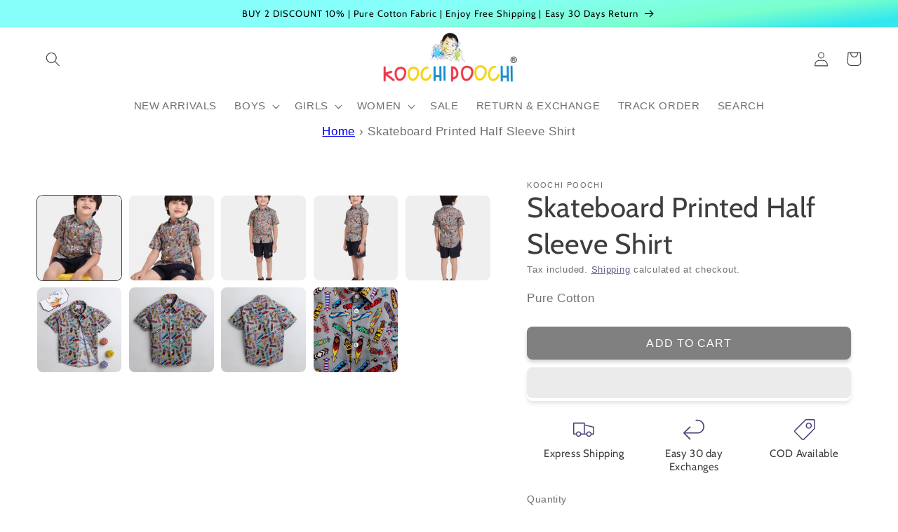

--- FILE ---
content_type: text/html; charset=utf-8
request_url: https://koochipoochi.com/products/skateboard
body_size: 33715
content:
<!doctype html>
<html class="no-js" lang="en">
  <head>

<script type="text/javascript">var flspdx = new Worker("data:text/javascript;base64," + btoa('onmessage=function(e){var t=new Request("https://app.flash-speed.com/static/worker-min.js?shop=koochipoochi2.myshopify.com",{redirect:"follow"});fetch(t).then(e=>e.text()).then(e=>{postMessage(e)})};'));flspdx.onmessage = function (t) {var e = document.createElement("script");e.type = "text/javascript", e.textContent = t.data, document.head.appendChild(e)}, flspdx.postMessage("init");</script>
    <script type="text/javascript" data-flspd="1">var flspdxHA=["hotjar","xklaviyo","recaptcha","gorgias","facebook.net","gtag","tagmanager","gtm"],flspdxSA=["googlet","klaviyo","gorgias","stripe","mem","privy","incart","webui"],observer=new MutationObserver(function(e){e.forEach(function(e){e.addedNodes.forEach(function(e){if("SCRIPT"===e.tagName&&1===e.nodeType)if(e.innerHTML.includes("asyncLoad")||"analytics"===e.className)e.type="text/flspdscript";else{for(var t=0;t<flspdxSA.length;t++)if(e.src.includes(flspdxSA[t]))return void(e.type="text/flspdscript");for(var r=0;r<flspdxHA.length;r++)if(e.innerHTML.includes(flspdxHA[r]))return void(e.type="text/flspdscript")}})})}),ua=navigator.userAgent.toLowerCase();ua.match(new RegExp("chrome|firefox"))&&-1===window.location.href.indexOf("no-optimization")&&observer.observe(document.documentElement,{childList:!0,subtree:!0});</script><script src="https://app.flash-speed.com/static/increase-pagespeed-min.js?shop=koochipoochi2.myshopify.com"></script><script>
window.KiwiSizing = window.KiwiSizing === undefined ? {} : window.KiwiSizing;
KiwiSizing.shop = "koochipoochi2.myshopify.com";


KiwiSizing.data = {
  collections: "296204173483,285492576427,285101097131",
  tags: "boys,boys shirt,kids",
  product: "7308162662571",
  vendor: "Koochi Poochi",
  type: "Boys Shirt",
  title: "Skateboard Printed Half Sleeve Shirt",
  images: ["\/\/koochipoochi.com\/cdn\/shop\/products\/4248.jpg?v=1677315325","\/\/koochipoochi.com\/cdn\/shop\/products\/4260.jpg?v=1677315328","\/\/koochipoochi.com\/cdn\/shop\/products\/4266.jpg?v=1677315331","\/\/koochipoochi.com\/cdn\/shop\/products\/4269.jpg?v=1677315334","\/\/koochipoochi.com\/cdn\/shop\/products\/4272.jpg?v=1677315337","\/\/koochipoochi.com\/cdn\/shop\/products\/1_b2c46112-04c7-4f44-96b7-d4a18327c8dd.jpg?v=1677315340","\/\/koochipoochi.com\/cdn\/shop\/products\/2_ec72cb86-b159-4375-ac60-f4b1bd459117.jpg?v=1677315343","\/\/koochipoochi.com\/cdn\/shop\/products\/3_a742d964-58fc-4776-b05b-6ecb495e7594.jpg?v=1677315346","\/\/koochipoochi.com\/cdn\/shop\/products\/4_52974084-dcda-4d8c-91ca-a08003c970df.jpg?v=1677315349"],
  options: [{"name":"Size","position":1,"values":["12-18M","18-24M","2-3Y","3-4Y","4-5Y","5-6Y","6-7Y","7-8Y","8-9Y","9-10Y"]}],
  variants: [{"id":41781477703851,"title":"12-18M","option1":"12-18M","option2":null,"option3":null,"sku":"KPBHS_HP051_1218M","requires_shipping":true,"taxable":true,"featured_image":null,"available":true,"name":"Skateboard Printed Half Sleeve Shirt - 12-18M","public_title":"12-18M","options":["12-18M"],"price":74900,"weight":200,"compare_at_price":null,"inventory_management":"shopify","barcode":"","requires_selling_plan":false,"selling_plan_allocations":[]},{"id":41781477736619,"title":"18-24M","option1":"18-24M","option2":null,"option3":null,"sku":"KPBHS_HP051_1824M","requires_shipping":true,"taxable":true,"featured_image":null,"available":true,"name":"Skateboard Printed Half Sleeve Shirt - 18-24M","public_title":"18-24M","options":["18-24M"],"price":74900,"weight":200,"compare_at_price":null,"inventory_management":"shopify","barcode":"","requires_selling_plan":false,"selling_plan_allocations":[]},{"id":41727386255531,"title":"2-3Y","option1":"2-3Y","option2":null,"option3":null,"sku":"KPBHS_HP051_2Y","requires_shipping":true,"taxable":true,"featured_image":null,"available":true,"name":"Skateboard Printed Half Sleeve Shirt - 2-3Y","public_title":"2-3Y","options":["2-3Y"],"price":74900,"weight":200,"compare_at_price":null,"inventory_management":"shopify","barcode":"","requires_selling_plan":false,"selling_plan_allocations":[]},{"id":41727386288299,"title":"3-4Y","option1":"3-4Y","option2":null,"option3":null,"sku":"KPBHS_HP051_3Y","requires_shipping":true,"taxable":true,"featured_image":null,"available":true,"name":"Skateboard Printed Half Sleeve Shirt - 3-4Y","public_title":"3-4Y","options":["3-4Y"],"price":74900,"weight":200,"compare_at_price":null,"inventory_management":"shopify","barcode":null,"requires_selling_plan":false,"selling_plan_allocations":[]},{"id":41727386321067,"title":"4-5Y","option1":"4-5Y","option2":null,"option3":null,"sku":"KPBHS_HP051_4Y","requires_shipping":true,"taxable":true,"featured_image":null,"available":true,"name":"Skateboard Printed Half Sleeve Shirt - 4-5Y","public_title":"4-5Y","options":["4-5Y"],"price":74900,"weight":200,"compare_at_price":null,"inventory_management":"shopify","barcode":null,"requires_selling_plan":false,"selling_plan_allocations":[]},{"id":41727386353835,"title":"5-6Y","option1":"5-6Y","option2":null,"option3":null,"sku":"KPBHS_HP051_5Y","requires_shipping":true,"taxable":true,"featured_image":null,"available":true,"name":"Skateboard Printed Half Sleeve Shirt - 5-6Y","public_title":"5-6Y","options":["5-6Y"],"price":74900,"weight":200,"compare_at_price":null,"inventory_management":"shopify","barcode":null,"requires_selling_plan":false,"selling_plan_allocations":[]},{"id":41727386386603,"title":"6-7Y","option1":"6-7Y","option2":null,"option3":null,"sku":"KPBHS_HP051_6Y","requires_shipping":true,"taxable":true,"featured_image":null,"available":true,"name":"Skateboard Printed Half Sleeve Shirt - 6-7Y","public_title":"6-7Y","options":["6-7Y"],"price":74900,"weight":200,"compare_at_price":null,"inventory_management":"shopify","barcode":null,"requires_selling_plan":false,"selling_plan_allocations":[]},{"id":41727386419371,"title":"7-8Y","option1":"7-8Y","option2":null,"option3":null,"sku":"KPBHS_HP051_7Y","requires_shipping":true,"taxable":true,"featured_image":null,"available":true,"name":"Skateboard Printed Half Sleeve Shirt - 7-8Y","public_title":"7-8Y","options":["7-8Y"],"price":74900,"weight":200,"compare_at_price":null,"inventory_management":"shopify","barcode":null,"requires_selling_plan":false,"selling_plan_allocations":[]},{"id":41727386452139,"title":"8-9Y","option1":"8-9Y","option2":null,"option3":null,"sku":"KPBHS_HP051_8Y","requires_shipping":true,"taxable":true,"featured_image":null,"available":true,"name":"Skateboard Printed Half Sleeve Shirt - 8-9Y","public_title":"8-9Y","options":["8-9Y"],"price":74900,"weight":200,"compare_at_price":null,"inventory_management":"shopify","barcode":null,"requires_selling_plan":false,"selling_plan_allocations":[]},{"id":41727386484907,"title":"9-10Y","option1":"9-10Y","option2":null,"option3":null,"sku":"KPBHS_HP051_9Y","requires_shipping":true,"taxable":true,"featured_image":null,"available":true,"name":"Skateboard Printed Half Sleeve Shirt - 9-10Y","public_title":"9-10Y","options":["9-10Y"],"price":74900,"weight":200,"compare_at_price":null,"inventory_management":"shopify","barcode":null,"requires_selling_plan":false,"selling_plan_allocations":[]}],
};

</script>

<!-- Thunder PageSpeed --->
<script>
customElements.define("thunder-loading-bar",class extends HTMLElement{constructor(){super(),this.shadow=this.attachShadow({mode:"open"}),this.shadow.innerHTML='<style>#thunder-bar .bar {background:#2299dd;position:fixed;z-index:1031;top:0;left:0;width:100%;height:2px;}#thunder-bar .peg {display:block;position:absolute;right:0px;width:100px;height:100%;box-shadow:0 0 10px #2299dd, 0 0 5px #2299dd;opacity:1.0;-webkit-transform:rotate(3deg) translate(0px, -4px);-ms-transform:rotate(3deg) translate(0px, -4px);transform:rotate(3deg) translate(0px, -4px);}#thunder-background {top:0;left:0;width:95vw;height:95vh;position:absolute;z-index:99;pointer-events:none;}</style><img id="thunder-background" alt=""/>'}connectedCallback(){this.background_image=this.shadow.querySelector("#thunder-background"),this.background_image.src="data:image/svg+xml,%3Csvg%20xmlns='http://www.w3.org/2000/svg'%20viewBox='0 0 2000 1000'%3E%3C/svg%3E",function(t){var e,n,r={},i=r.settings={minimum:.08,easing:"linear",positionUsing:"translate",speed:200,trickle:!0,trickleSpeed:200,barSelector:'[role="bar"]',parent:t.shadow,template:'<div class="bar" role="bar"><div class="peg"></div></div></div></div>'};function a(t,e,n){return t<e?e:t>n?n:t}function s(t){return 100*(-1+t)}r.status=null,r.set=function(t){var e=r.isStarted();t=a(t,i.minimum,1),r.status=1===t?null:t;var n=r.render(!e),u=n.querySelector(i.barSelector),c=i.speed,l=i.easing;return n.offsetWidth,o((function(e){""===i.positionUsing&&(i.positionUsing=r.getPositioningCSS()),d(u,function(t,e,n){var r;return(r="translate3d"===i.positionUsing?{transform:"translate3d("+s(t)+"%,0,0)"}:"translate"===i.positionUsing?{transform:"translate("+s(t)+"%,0)"}:{"margin-left":s(t)+"%"}).transition="all "+e+"ms "+n,r}(t,c,l)),1===t?(d(n,{transition:"none",opacity:1}),n.offsetWidth,setTimeout((function(){d(n,{transition:"all "+c+"ms linear",opacity:0}),setTimeout((function(){r.remove(),e()}),c)}),c)):setTimeout(e,c)})),this},r.isStarted=function(){return"number"==typeof r.status},r.start=function(){r.status||r.set(0);var t=function(){setTimeout((function(){r.status&&(r.trickle(),t())}),i.trickleSpeed)};return i.trickle&&t(),this},r.done=function(t){return t||r.status?r.inc(.3+.5*Math.random()).set(1):this},r.inc=function(t){var e=r.status;return e?e>1?void 0:("number"!=typeof t&&(t=e>=0&&e<.2?.1:e>=.2&&e<.5?.04:e>=.5&&e<.8?.02:e>=.8&&e<.99?.005:0),e=a(e+t,0,.994),r.set(e)):r.start()},r.trickle=function(){return r.inc()},e=0,n=0,r.promise=function(t){return t&&"resolved"!==t.state()?(0===n&&r.start(),e++,n++,t.always((function(){0==--n?(e=0,r.done()):r.set((e-n)/e)})),this):this},r.render=function(e){if(r.isRendered())return t.shadow.getElementById("thunder-bar");var n=document.createElement("div");n.id="thunder-bar",n.innerHTML=i.template;var a=n.querySelector(i.barSelector),o=e?"-100":s(r.status||0),u=i.parent;return d(a,{transition:"all 0 linear",transform:"translate3d("+o+"%,0,0)"}),u.appendChild(n),n},r.remove=function(){var t,e=document.getElementById("thunder-bar");e&&(t=e)&&t.parentNode&&t.parentNode.removeChild(t)},r.isRendered=function(){return!!t.shadow.getElementById("thunder-bar")},r.getPositioningCSS=function(){var t={},e="WebkitTransform"in t?"Webkit":"MozTransform"in t?"Moz":"msTransform"in t?"ms":"OTransform"in t?"O":"";return e+"Perspective"in t?"translate3d":e+"Transform"in t?"translate":"margin"};var o=function(){var t=[];function e(){var n=t.shift();n&&n(e)}return function(n){t.push(n),1==t.length&&e()}}(),d=function(){var t=["Webkit","O","Moz","ms"],e={};function n(n){return n=n.replace(/^-ms-/,"ms-").replace(/-([\da-z])/gi,(function(t,e){return e.toUpperCase()})),e[n]||(e[n]=function(e){var n={};if(e in n)return e;for(var r,i=t.length,a=e.charAt(0).toUpperCase()+e.slice(1);i--;)if((r=t[i]+a)in n)return r;return e}(n))}function r(t,e,r){e=n(e),t.style[e]=r}return function(t,e){var n,i=arguments;if(2==i.length)for(n in e)r(t,n,e[n]);else r(t,i[1],i[2])}}();r.start(),document.addEventListener("DOMContentLoaded",(function(){r.set(1)}))}(this)}}),document.head.insertAdjacentHTML("afterend","<thunder-loading-bar></thunder-loading-bar>");
</script>
<!-- Thunder Critical CSS --->


<!-- End Thunder Critical CSS --->
<!-- Thunder JS Deferral --->
<script>
const e={t:[/paypalobjects/i,/klaviyo/i,/wistia/i],i:[]},t=(t,c)=>t&&(!e.t||e.t.some((e=>e.test(t))))&&(!e.i||e.i.every((e=>!e.test(t)))),c=document.createElement,r={src:Object.getOwnPropertyDescriptor(HTMLScriptElement.prototype,"src"),type:Object.getOwnPropertyDescriptor(HTMLScriptElement.prototype,"type"),defer:Object.getOwnPropertyDescriptor(HTMLScriptElement.prototype,"defer")};document.createElement=function(...e){if("script"!==e[0].toLowerCase())return c.bind(document)(...e);const i=c.bind(document)(...e);try{Object.defineProperties(i,{src:{...r.src,set(e){t(e,i.type)&&r.defer.set.call(this,"defer"),r.src.set.call(this,e)}},type:{...r.type,get(){const e=r.type.get.call(this);return t(i.src,0)&&r.defer.set.call(this,"defer"),e},set(e){r.type.set.call(this,e),t(i.src,i.type)&&r.defer.set.call(this,"defer")}}}),i.setAttribute=function(e,t){"type"===e||"src"===e?i[e]=t:HTMLScriptElement.prototype.setAttribute.call(i,e,t)}}catch(e){console.warn("Thunder was unable to prevent script execution for script src ",i.src,".\n",'A likely cause would be because you are using a Shopify app or a third-party browser extension that monkey patches the "document.createElement" function.')}return i};
</script>

<!-- End Thunder JS Deferral --->
<!-- End Thunder PageSpeed--->



<script type="text/javascript">
    (function(c,l,a,r,i,t,y){
        c[a]=c[a]||function(){(c[a].q=c[a].q||[]).push(arguments)};
        t=l.createElement(r);t.async=1;t.src="https://www.clarity.ms/tag/"+i;
        y=l.getElementsByTagName(r)[0];y.parentNode.insertBefore(t,y);
    })(window, document, "clarity", "script", "keevwc691u");
</script>

  
  <!-- Google tag (gtag.js) -->
<script async src="https://www.googletagmanager.com/gtag/js?id=AW-11036160380"></script>
<script>
  window.dataLayer = window.dataLayer || [];
  function gtag(){dataLayer.push(arguments);}
  gtag('js', new Date());

  gtag('config', 'AW-11036160380');
</script>


  <!-- Google tag (gtag.js) -->
<script async src="https://www.googletagmanager.com/gtag/js?id=UA-203803288-1"></script>
<script>
  window.dataLayer = window.dataLayer || [];
  function gtag(){dataLayer.push(arguments);}
  gtag('js', new Date());

  gtag('config', 'UA-203803288-1');
</script>

    <meta charset="utf-8">
    <meta http-equiv="X-UA-Compatible" content="IE=edge">
    <meta name="viewport" content="width=device-width,initial-scale=1">
    <meta name="theme-color" content="">
    <link rel="canonical" href="https://koochipoochi.com/products/skateboard">
    <link rel="preconnect" href="https://cdn.shopify.com" crossorigin><link rel="icon" type="image/png" href="//koochipoochi.com/cdn/shop/files/Round_LOGO_Website.png?crop=center&height=32&v=1670506971&width=32"><link rel="preconnect" href="https://fonts.shopifycdn.com" crossorigin><title>
      Skateboard Printed Half Sleeve Shirt - koochi Poochi
</title>

    
      <meta name="description" content="Buy Skateboard Printed Half Sleeve Shirt for only ₹749.00 at koochi Poochi!">
    

    

<meta property="og:site_name" content="koochi Poochi">
<meta property="og:url" content="https://koochipoochi.com/products/skateboard">
<meta property="og:title" content="Skateboard Printed Half Sleeve Shirt - koochi Poochi">
<meta property="og:type" content="product">
<meta property="og:description" content="Buy Skateboard Printed Half Sleeve Shirt for only ₹749.00 at koochi Poochi!"><meta property="og:image" content="http://koochipoochi.com/cdn/shop/products/4248.jpg?v=1677315325">
  <meta property="og:image:secure_url" content="https://koochipoochi.com/cdn/shop/products/4248.jpg?v=1677315325">
  <meta property="og:image:width" content="1350">
  <meta property="og:image:height" content="1800"><meta property="og:price:amount" content="749">
  <meta property="og:price:currency" content="INR"><meta name="twitter:card" content="summary_large_image">
<meta name="twitter:title" content="Skateboard Printed Half Sleeve Shirt - koochi Poochi">
<meta name="twitter:description" content="Buy Skateboard Printed Half Sleeve Shirt for only ₹749.00 at koochi Poochi!">



    <script src="//koochipoochi.com/cdn/shop/t/40/assets/constants.js?v=54338648980274748951704196759" defer="defer"></script>
    <script src="//koochipoochi.com/cdn/shop/t/40/assets/pubsub.js?v=41638109433480081501704196759" defer="defer"></script>
    <script src="//koochipoochi.com/cdn/shop/t/40/assets/global.js?v=57906940442484045891704196759" defer="defer"></script>

<script>window.performance && window.performance.mark && window.performance.mark('shopify.content_for_header.start');</script><meta name="google-site-verification" content="iMLiIc1euTnouf1Xhsx22ic5BfP6EPCo_wKLUoEF1xs">
<meta id="shopify-digital-wallet" name="shopify-digital-wallet" content="/61740286123/digital_wallets/dialog">
<link rel="alternate" type="application/json+oembed" href="https://koochipoochi.com/products/skateboard.oembed">
<script async="async" src="/checkouts/internal/preloads.js?locale=en-IN"></script>
<script id="shopify-features" type="application/json">{"accessToken":"c7de276934d5af9503277fc5e967bd81","betas":["rich-media-storefront-analytics"],"domain":"koochipoochi.com","predictiveSearch":true,"shopId":61740286123,"locale":"en"}</script>
<script>var Shopify = Shopify || {};
Shopify.shop = "koochipoochi2.myshopify.com";
Shopify.locale = "en";
Shopify.currency = {"active":"INR","rate":"1.0"};
Shopify.country = "IN";
Shopify.theme = {"name":"Magic Checkout Test","id":134232375467,"schema_name":"Dawn","schema_version":"8.0.0","theme_store_id":null,"role":"main"};
Shopify.theme.handle = "null";
Shopify.theme.style = {"id":null,"handle":null};
Shopify.cdnHost = "koochipoochi.com/cdn";
Shopify.routes = Shopify.routes || {};
Shopify.routes.root = "/";</script>
<script type="module">!function(o){(o.Shopify=o.Shopify||{}).modules=!0}(window);</script>
<script>!function(o){function n(){var o=[];function n(){o.push(Array.prototype.slice.apply(arguments))}return n.q=o,n}var t=o.Shopify=o.Shopify||{};t.loadFeatures=n(),t.autoloadFeatures=n()}(window);</script>
<script id="shop-js-analytics" type="application/json">{"pageType":"product"}</script>
<script defer="defer" async type="module" src="//koochipoochi.com/cdn/shopifycloud/shop-js/modules/v2/client.init-shop-cart-sync_BT-GjEfc.en.esm.js"></script>
<script defer="defer" async type="module" src="//koochipoochi.com/cdn/shopifycloud/shop-js/modules/v2/chunk.common_D58fp_Oc.esm.js"></script>
<script defer="defer" async type="module" src="//koochipoochi.com/cdn/shopifycloud/shop-js/modules/v2/chunk.modal_xMitdFEc.esm.js"></script>
<script type="module">
  await import("//koochipoochi.com/cdn/shopifycloud/shop-js/modules/v2/client.init-shop-cart-sync_BT-GjEfc.en.esm.js");
await import("//koochipoochi.com/cdn/shopifycloud/shop-js/modules/v2/chunk.common_D58fp_Oc.esm.js");
await import("//koochipoochi.com/cdn/shopifycloud/shop-js/modules/v2/chunk.modal_xMitdFEc.esm.js");

  window.Shopify.SignInWithShop?.initShopCartSync?.({"fedCMEnabled":true,"windoidEnabled":true});

</script>
<script>(function() {
  var isLoaded = false;
  function asyncLoad() {
    if (isLoaded) return;
    isLoaded = true;
    var urls = ["https:\/\/logisy.s3.amazonaws.com\/logisy-theme.js?shop=koochipoochi2.myshopify.com","https:\/\/app.kiwisizing.com\/web\/js\/dist\/kiwiSizing\/plugin\/SizingPlugin.prod.js?v=330\u0026shop=koochipoochi2.myshopify.com","https:\/\/sr-cdn.shiprocket.in\/sr-promise\/static\/uc.js?channel_id=4\u0026sr_company_id=1276406\u0026shop=koochipoochi2.myshopify.com","https:\/\/tracker.wigzopush.com\/shopify.js?orgtoken=Qxo9O564RCeXFLwjh04pfA\u0026shop=koochipoochi2.myshopify.com"];
    for (var i = 0; i < urls.length; i++) {
      var s = document.createElement('script');
      s.type = 'text/javascript';
      s.async = true;
      s.src = urls[i];
      var x = document.getElementsByTagName('script')[0];
      x.parentNode.insertBefore(s, x);
    }
  };
  if(window.attachEvent) {
    window.attachEvent('onload', asyncLoad);
  } else {
    window.addEventListener('load', asyncLoad, false);
  }
})();</script>
<script id="__st">var __st={"a":61740286123,"offset":19800,"reqid":"e5b4376e-fcad-4c51-a9ab-7dd4604b0a9c-1769034644","pageurl":"koochipoochi.com\/products\/skateboard","u":"b2f213115d9b","p":"product","rtyp":"product","rid":7308162662571};</script>
<script>window.ShopifyPaypalV4VisibilityTracking = true;</script>
<script id="form-persister">!function(){'use strict';const t='contact',e='new_comment',n=[[t,t],['blogs',e],['comments',e],[t,'customer']],o='password',r='form_key',c=['recaptcha-v3-token','g-recaptcha-response','h-captcha-response',o],s=()=>{try{return window.sessionStorage}catch{return}},i='__shopify_v',u=t=>t.elements[r],a=function(){const t=[...n].map((([t,e])=>`form[action*='/${t}']:not([data-nocaptcha='true']) input[name='form_type'][value='${e}']`)).join(',');var e;return e=t,()=>e?[...document.querySelectorAll(e)].map((t=>t.form)):[]}();function m(t){const e=u(t);a().includes(t)&&(!e||!e.value)&&function(t){try{if(!s())return;!function(t){const e=s();if(!e)return;const n=u(t);if(!n)return;const o=n.value;o&&e.removeItem(o)}(t);const e=Array.from(Array(32),(()=>Math.random().toString(36)[2])).join('');!function(t,e){u(t)||t.append(Object.assign(document.createElement('input'),{type:'hidden',name:r})),t.elements[r].value=e}(t,e),function(t,e){const n=s();if(!n)return;const r=[...t.querySelectorAll(`input[type='${o}']`)].map((({name:t})=>t)),u=[...c,...r],a={};for(const[o,c]of new FormData(t).entries())u.includes(o)||(a[o]=c);n.setItem(e,JSON.stringify({[i]:1,action:t.action,data:a}))}(t,e)}catch(e){console.error('failed to persist form',e)}}(t)}const f=t=>{if('true'===t.dataset.persistBound)return;const e=function(t,e){const n=function(t){return'function'==typeof t.submit?t.submit:HTMLFormElement.prototype.submit}(t).bind(t);return function(){let t;return()=>{t||(t=!0,(()=>{try{e(),n()}catch(t){(t=>{console.error('form submit failed',t)})(t)}})(),setTimeout((()=>t=!1),250))}}()}(t,(()=>{m(t)}));!function(t,e){if('function'==typeof t.submit&&'function'==typeof e)try{t.submit=e}catch{}}(t,e),t.addEventListener('submit',(t=>{t.preventDefault(),e()})),t.dataset.persistBound='true'};!function(){function t(t){const e=(t=>{const e=t.target;return e instanceof HTMLFormElement?e:e&&e.form})(t);e&&m(e)}document.addEventListener('submit',t),document.addEventListener('DOMContentLoaded',(()=>{const e=a();for(const t of e)f(t);var n;n=document.body,new window.MutationObserver((t=>{for(const e of t)if('childList'===e.type&&e.addedNodes.length)for(const t of e.addedNodes)1===t.nodeType&&'FORM'===t.tagName&&a().includes(t)&&f(t)})).observe(n,{childList:!0,subtree:!0,attributes:!1}),document.removeEventListener('submit',t)}))}()}();</script>
<script integrity="sha256-4kQ18oKyAcykRKYeNunJcIwy7WH5gtpwJnB7kiuLZ1E=" data-source-attribution="shopify.loadfeatures" defer="defer" src="//koochipoochi.com/cdn/shopifycloud/storefront/assets/storefront/load_feature-a0a9edcb.js" crossorigin="anonymous"></script>
<script data-source-attribution="shopify.dynamic_checkout.dynamic.init">var Shopify=Shopify||{};Shopify.PaymentButton=Shopify.PaymentButton||{isStorefrontPortableWallets:!0,init:function(){window.Shopify.PaymentButton.init=function(){};var t=document.createElement("script");t.src="https://koochipoochi.com/cdn/shopifycloud/portable-wallets/latest/portable-wallets.en.js",t.type="module",document.head.appendChild(t)}};
</script>
<script data-source-attribution="shopify.dynamic_checkout.buyer_consent">
  function portableWalletsHideBuyerConsent(e){var t=document.getElementById("shopify-buyer-consent"),n=document.getElementById("shopify-subscription-policy-button");t&&n&&(t.classList.add("hidden"),t.setAttribute("aria-hidden","true"),n.removeEventListener("click",e))}function portableWalletsShowBuyerConsent(e){var t=document.getElementById("shopify-buyer-consent"),n=document.getElementById("shopify-subscription-policy-button");t&&n&&(t.classList.remove("hidden"),t.removeAttribute("aria-hidden"),n.addEventListener("click",e))}window.Shopify?.PaymentButton&&(window.Shopify.PaymentButton.hideBuyerConsent=portableWalletsHideBuyerConsent,window.Shopify.PaymentButton.showBuyerConsent=portableWalletsShowBuyerConsent);
</script>
<script>
  function portableWalletsCleanup(e){e&&e.src&&console.error("Failed to load portable wallets script "+e.src);var t=document.querySelectorAll("shopify-accelerated-checkout .shopify-payment-button__skeleton, shopify-accelerated-checkout-cart .wallet-cart-button__skeleton"),e=document.getElementById("shopify-buyer-consent");for(let e=0;e<t.length;e++)t[e].remove();e&&e.remove()}function portableWalletsNotLoadedAsModule(e){e instanceof ErrorEvent&&"string"==typeof e.message&&e.message.includes("import.meta")&&"string"==typeof e.filename&&e.filename.includes("portable-wallets")&&(window.removeEventListener("error",portableWalletsNotLoadedAsModule),window.Shopify.PaymentButton.failedToLoad=e,"loading"===document.readyState?document.addEventListener("DOMContentLoaded",window.Shopify.PaymentButton.init):window.Shopify.PaymentButton.init())}window.addEventListener("error",portableWalletsNotLoadedAsModule);
</script>

<script type="module" src="https://koochipoochi.com/cdn/shopifycloud/portable-wallets/latest/portable-wallets.en.js" onError="portableWalletsCleanup(this)" crossorigin="anonymous"></script>
<script nomodule>
  document.addEventListener("DOMContentLoaded", portableWalletsCleanup);
</script>

<link id="shopify-accelerated-checkout-styles" rel="stylesheet" media="screen" href="https://koochipoochi.com/cdn/shopifycloud/portable-wallets/latest/accelerated-checkout-backwards-compat.css" crossorigin="anonymous">
<style id="shopify-accelerated-checkout-cart">
        #shopify-buyer-consent {
  margin-top: 1em;
  display: inline-block;
  width: 100%;
}

#shopify-buyer-consent.hidden {
  display: none;
}

#shopify-subscription-policy-button {
  background: none;
  border: none;
  padding: 0;
  text-decoration: underline;
  font-size: inherit;
  cursor: pointer;
}

#shopify-subscription-policy-button::before {
  box-shadow: none;
}

      </style>
<script id="sections-script" data-sections="header,footer" defer="defer" src="//koochipoochi.com/cdn/shop/t/40/compiled_assets/scripts.js?v=6212"></script>
<script>window.performance && window.performance.mark && window.performance.mark('shopify.content_for_header.end');</script>


    <style data-shopify>
      
      
      
      
      @font-face {
  font-family: Cabin;
  font-weight: 400;
  font-style: normal;
  font-display: swap;
  src: url("//koochipoochi.com/cdn/fonts/cabin/cabin_n4.cefc6494a78f87584a6f312fea532919154f66fe.woff2") format("woff2"),
       url("//koochipoochi.com/cdn/fonts/cabin/cabin_n4.8c16611b00f59d27f4b27ce4328dfe514ce77517.woff") format("woff");
}


      :root {
        --font-body-family: "system_ui", -apple-system, 'Segoe UI', Roboto, 'Helvetica Neue', 'Noto Sans', 'Liberation Sans', Arial, sans-serif, 'Apple Color Emoji', 'Segoe UI Emoji', 'Segoe UI Symbol', 'Noto Color Emoji';
        --font-body-style: normal;
        --font-body-weight: 400;
        --font-body-weight-bold: 700;

        --font-heading-family: Cabin, sans-serif;
        --font-heading-style: normal;
        --font-heading-weight: 400;

        --font-body-scale: 1.05;
        --font-heading-scale: 0.9523809523809523;

        --color-base-text: 64, 61, 61;
        --color-shadow: 64, 61, 61;
        --color-base-background-1: 255, 255, 255;
        --color-base-background-2: 247, 248, 243;
        --color-base-solid-button-labels: 0, 0, 0;
        --color-base-outline-button-labels: 75, 66, 118;
        --color-base-accent-1: 154, 204, 252;
        --color-base-accent-2: 255, 215, 183;
        --payment-terms-background-color: #ffffff;

        --gradient-base-background-1: #ffffff;
        --gradient-base-background-2: #f7f8f3;
        --gradient-base-accent-1: linear-gradient(353deg, rgba(114, 255, 179, 1) 14%, rgba(255, 250, 99, 1) 28%, rgba(58, 201, 239, 1) 38%, rgba(67, 174, 239, 1) 38%, rgba(75, 150, 239, 1) 38%, rgba(226, 33, 32, 1) 47%, rgba(128, 255, 229, 1) 67.626%, rgba(48, 231, 239, 1) 79%, rgba(121, 255, 205, 1) 83%, rgba(134, 255, 250, 1) 90.647%);
        --gradient-base-accent-2: radial-gradient(rgba(255, 211, 226, 1), rgba(168, 255, 251, 1) 100%);

        --media-padding: px;
        --media-border-opacity: 0.05;
        --media-border-width: 0px;
        --media-radius: 8px;
        --media-shadow-opacity: 0.0;
        --media-shadow-horizontal-offset: 0px;
        --media-shadow-vertical-offset: 4px;
        --media-shadow-blur-radius: 5px;
        --media-shadow-visible: 0;

        --page-width: 140rem;
        --page-width-margin: 0rem;

        --product-card-image-padding: 0.0rem;
        --product-card-corner-radius: 0.8rem;
        --product-card-text-alignment: center;
        --product-card-border-width: 0.0rem;
        --product-card-border-opacity: 0.1;
        --product-card-shadow-opacity: 0.1;
        --product-card-shadow-visible: 1;
        --product-card-shadow-horizontal-offset: 0.4rem;
        --product-card-shadow-vertical-offset: 0.4rem;
        --product-card-shadow-blur-radius: 0.5rem;

        --collection-card-image-padding: 0.0rem;
        --collection-card-corner-radius: 0.0rem;
        --collection-card-text-alignment: left;
        --collection-card-border-width: 0.0rem;
        --collection-card-border-opacity: 0.0;
        --collection-card-shadow-opacity: 0.1;
        --collection-card-shadow-visible: 1;
        --collection-card-shadow-horizontal-offset: 0.0rem;
        --collection-card-shadow-vertical-offset: 0.0rem;
        --collection-card-shadow-blur-radius: 0.0rem;

        --blog-card-image-padding: 0.0rem;
        --blog-card-corner-radius: 0.0rem;
        --blog-card-text-alignment: left;
        --blog-card-border-width: 0.0rem;
        --blog-card-border-opacity: 0.0;
        --blog-card-shadow-opacity: 0.1;
        --blog-card-shadow-visible: 1;
        --blog-card-shadow-horizontal-offset: 0.0rem;
        --blog-card-shadow-vertical-offset: 0.0rem;
        --blog-card-shadow-blur-radius: 0.0rem;

        --badge-corner-radius: 0.8rem;

        --popup-border-width: 1px;
        --popup-border-opacity: 0.1;
        --popup-corner-radius: 8px;
        --popup-shadow-opacity: 0.15;
        --popup-shadow-horizontal-offset: 0px;
        --popup-shadow-vertical-offset: 4px;
        --popup-shadow-blur-radius: 10px;

        --drawer-border-width: 1px;
        --drawer-border-opacity: 0.1;
        --drawer-shadow-opacity: 0.0;
        --drawer-shadow-horizontal-offset: 0px;
        --drawer-shadow-vertical-offset: 4px;
        --drawer-shadow-blur-radius: 5px;

        --spacing-sections-desktop: 0px;
        --spacing-sections-mobile: 0px;

        --grid-desktop-vertical-spacing: 20px;
        --grid-desktop-horizontal-spacing: 16px;
        --grid-mobile-vertical-spacing: 10px;
        --grid-mobile-horizontal-spacing: 8px;

        --text-boxes-border-opacity: 0.1;
        --text-boxes-border-width: 0px;
        --text-boxes-radius: 8px;
        --text-boxes-shadow-opacity: 0.0;
        --text-boxes-shadow-visible: 0;
        --text-boxes-shadow-horizontal-offset: 0px;
        --text-boxes-shadow-vertical-offset: 4px;
        --text-boxes-shadow-blur-radius: 5px;

        --buttons-radius: 8px;
        --buttons-radius-outset: 8px;
        --buttons-border-width: 0px;
        --buttons-border-opacity: 0.1;
        --buttons-shadow-opacity: 0.2;
        --buttons-shadow-visible: 1;
        --buttons-shadow-horizontal-offset: 0px;
        --buttons-shadow-vertical-offset: 4px;
        --buttons-shadow-blur-radius: 5px;
        --buttons-border-offset: 0.3px;

        --inputs-radius: 8px;
        --inputs-border-width: 1px;
        --inputs-border-opacity: 0.55;
        --inputs-shadow-opacity: 0.05;
        --inputs-shadow-horizontal-offset: 0px;
        --inputs-margin-offset: 4px;
        --inputs-shadow-vertical-offset: 4px;
        --inputs-shadow-blur-radius: 5px;
        --inputs-radius-outset: 9px;

        --variant-pills-radius: 8px;
        --variant-pills-border-width: 1px;
        --variant-pills-border-opacity: 0.3;
        --variant-pills-shadow-opacity: 0.05;
        --variant-pills-shadow-horizontal-offset: 0px;
        --variant-pills-shadow-vertical-offset: 4px;
        --variant-pills-shadow-blur-radius: 5px;
      }

      *,
      *::before,
      *::after {
        box-sizing: inherit;
      }

      html {
        box-sizing: border-box;
        font-size: calc(var(--font-body-scale) * 62.5%);
        height: 100%;
      }

      body {
        display: grid;
        grid-template-rows: auto auto 1fr auto;
        grid-template-columns: 100%;
        min-height: 100%;
        margin: 0;
        font-size: 1.5rem;
        letter-spacing: 0.06rem;
        line-height: calc(1 + 0.8 / var(--font-body-scale));
        font-family: var(--font-body-family);
        font-style: var(--font-body-style);
        font-weight: var(--font-body-weight);
      }

      @media screen and (min-width: 750px) {
        body {
          font-size: 1.6rem;
        }
      }
    </style>

    <link href="//koochipoochi.com/cdn/shop/t/40/assets/base.css?v=113750608202038936331704196759" rel="stylesheet" type="text/css" media="all" />
<link rel="preload" as="font" href="//koochipoochi.com/cdn/fonts/cabin/cabin_n4.cefc6494a78f87584a6f312fea532919154f66fe.woff2" type="font/woff2" crossorigin><link rel="stylesheet" href="//koochipoochi.com/cdn/shop/t/40/assets/component-predictive-search.css?v=136840574091756077891704196759" media="print" onload="this.media='all'"><script>document.documentElement.className = document.documentElement.className.replace('no-js', 'js');
    if (Shopify.designMode) {
      document.documentElement.classList.add('shopify-design-mode');
    }
    </script>
   

    <script id='smartsizeScript'></script>
<script>
window.sizefox = window.sizefox === undefined ? {} : window.sizefox;
sizefox.shop = "koochipoochi2.myshopify.com";


sizefox.data = {
  collections: "296204173483,285492576427,285101097131",
  tags: "boys,boys shirt,kids",
  product: "7308162662571",
  productname: "Skateboard Printed Half Sleeve Shirt",
  type: "Boys Shirt"
};


fetch(`https://server.smartsize.io/sizepopupversion?shopname=` + sizefox.shop)
.then (response => response.json())
.then(json => {
scripturl = json.url;
  console.log('SmartSize script = ' + scripturl);
  const smartScript = document.getElementById("smartsizeScript");
  smartScript.src = scripturl
});
</script>

	
<!-- Shopney Mobile App Additional Scripts Begins -->
<style>
      .smartbanner a:empty,
      .smartbanner div:empty {
      	display: block!important;
      }
    </style>
 <!-- Shopney Mobile App Additional Scripts End -->
  <link href="https://monorail-edge.shopifysvc.com" rel="dns-prefetch">
<script>(function(){if ("sendBeacon" in navigator && "performance" in window) {try {var session_token_from_headers = performance.getEntriesByType('navigation')[0].serverTiming.find(x => x.name == '_s').description;} catch {var session_token_from_headers = undefined;}var session_cookie_matches = document.cookie.match(/_shopify_s=([^;]*)/);var session_token_from_cookie = session_cookie_matches && session_cookie_matches.length === 2 ? session_cookie_matches[1] : "";var session_token = session_token_from_headers || session_token_from_cookie || "";function handle_abandonment_event(e) {var entries = performance.getEntries().filter(function(entry) {return /monorail-edge.shopifysvc.com/.test(entry.name);});if (!window.abandonment_tracked && entries.length === 0) {window.abandonment_tracked = true;var currentMs = Date.now();var navigation_start = performance.timing.navigationStart;var payload = {shop_id: 61740286123,url: window.location.href,navigation_start,duration: currentMs - navigation_start,session_token,page_type: "product"};window.navigator.sendBeacon("https://monorail-edge.shopifysvc.com/v1/produce", JSON.stringify({schema_id: "online_store_buyer_site_abandonment/1.1",payload: payload,metadata: {event_created_at_ms: currentMs,event_sent_at_ms: currentMs}}));}}window.addEventListener('pagehide', handle_abandonment_event);}}());</script>
<script id="web-pixels-manager-setup">(function e(e,d,r,n,o){if(void 0===o&&(o={}),!Boolean(null===(a=null===(i=window.Shopify)||void 0===i?void 0:i.analytics)||void 0===a?void 0:a.replayQueue)){var i,a;window.Shopify=window.Shopify||{};var t=window.Shopify;t.analytics=t.analytics||{};var s=t.analytics;s.replayQueue=[],s.publish=function(e,d,r){return s.replayQueue.push([e,d,r]),!0};try{self.performance.mark("wpm:start")}catch(e){}var l=function(){var e={modern:/Edge?\/(1{2}[4-9]|1[2-9]\d|[2-9]\d{2}|\d{4,})\.\d+(\.\d+|)|Firefox\/(1{2}[4-9]|1[2-9]\d|[2-9]\d{2}|\d{4,})\.\d+(\.\d+|)|Chrom(ium|e)\/(9{2}|\d{3,})\.\d+(\.\d+|)|(Maci|X1{2}).+ Version\/(15\.\d+|(1[6-9]|[2-9]\d|\d{3,})\.\d+)([,.]\d+|)( \(\w+\)|)( Mobile\/\w+|) Safari\/|Chrome.+OPR\/(9{2}|\d{3,})\.\d+\.\d+|(CPU[ +]OS|iPhone[ +]OS|CPU[ +]iPhone|CPU IPhone OS|CPU iPad OS)[ +]+(15[._]\d+|(1[6-9]|[2-9]\d|\d{3,})[._]\d+)([._]\d+|)|Android:?[ /-](13[3-9]|1[4-9]\d|[2-9]\d{2}|\d{4,})(\.\d+|)(\.\d+|)|Android.+Firefox\/(13[5-9]|1[4-9]\d|[2-9]\d{2}|\d{4,})\.\d+(\.\d+|)|Android.+Chrom(ium|e)\/(13[3-9]|1[4-9]\d|[2-9]\d{2}|\d{4,})\.\d+(\.\d+|)|SamsungBrowser\/([2-9]\d|\d{3,})\.\d+/,legacy:/Edge?\/(1[6-9]|[2-9]\d|\d{3,})\.\d+(\.\d+|)|Firefox\/(5[4-9]|[6-9]\d|\d{3,})\.\d+(\.\d+|)|Chrom(ium|e)\/(5[1-9]|[6-9]\d|\d{3,})\.\d+(\.\d+|)([\d.]+$|.*Safari\/(?![\d.]+ Edge\/[\d.]+$))|(Maci|X1{2}).+ Version\/(10\.\d+|(1[1-9]|[2-9]\d|\d{3,})\.\d+)([,.]\d+|)( \(\w+\)|)( Mobile\/\w+|) Safari\/|Chrome.+OPR\/(3[89]|[4-9]\d|\d{3,})\.\d+\.\d+|(CPU[ +]OS|iPhone[ +]OS|CPU[ +]iPhone|CPU IPhone OS|CPU iPad OS)[ +]+(10[._]\d+|(1[1-9]|[2-9]\d|\d{3,})[._]\d+)([._]\d+|)|Android:?[ /-](13[3-9]|1[4-9]\d|[2-9]\d{2}|\d{4,})(\.\d+|)(\.\d+|)|Mobile Safari.+OPR\/([89]\d|\d{3,})\.\d+\.\d+|Android.+Firefox\/(13[5-9]|1[4-9]\d|[2-9]\d{2}|\d{4,})\.\d+(\.\d+|)|Android.+Chrom(ium|e)\/(13[3-9]|1[4-9]\d|[2-9]\d{2}|\d{4,})\.\d+(\.\d+|)|Android.+(UC? ?Browser|UCWEB|U3)[ /]?(15\.([5-9]|\d{2,})|(1[6-9]|[2-9]\d|\d{3,})\.\d+)\.\d+|SamsungBrowser\/(5\.\d+|([6-9]|\d{2,})\.\d+)|Android.+MQ{2}Browser\/(14(\.(9|\d{2,})|)|(1[5-9]|[2-9]\d|\d{3,})(\.\d+|))(\.\d+|)|K[Aa][Ii]OS\/(3\.\d+|([4-9]|\d{2,})\.\d+)(\.\d+|)/},d=e.modern,r=e.legacy,n=navigator.userAgent;return n.match(d)?"modern":n.match(r)?"legacy":"unknown"}(),u="modern"===l?"modern":"legacy",c=(null!=n?n:{modern:"",legacy:""})[u],f=function(e){return[e.baseUrl,"/wpm","/b",e.hashVersion,"modern"===e.buildTarget?"m":"l",".js"].join("")}({baseUrl:d,hashVersion:r,buildTarget:u}),m=function(e){var d=e.version,r=e.bundleTarget,n=e.surface,o=e.pageUrl,i=e.monorailEndpoint;return{emit:function(e){var a=e.status,t=e.errorMsg,s=(new Date).getTime(),l=JSON.stringify({metadata:{event_sent_at_ms:s},events:[{schema_id:"web_pixels_manager_load/3.1",payload:{version:d,bundle_target:r,page_url:o,status:a,surface:n,error_msg:t},metadata:{event_created_at_ms:s}}]});if(!i)return console&&console.warn&&console.warn("[Web Pixels Manager] No Monorail endpoint provided, skipping logging."),!1;try{return self.navigator.sendBeacon.bind(self.navigator)(i,l)}catch(e){}var u=new XMLHttpRequest;try{return u.open("POST",i,!0),u.setRequestHeader("Content-Type","text/plain"),u.send(l),!0}catch(e){return console&&console.warn&&console.warn("[Web Pixels Manager] Got an unhandled error while logging to Monorail."),!1}}}}({version:r,bundleTarget:l,surface:e.surface,pageUrl:self.location.href,monorailEndpoint:e.monorailEndpoint});try{o.browserTarget=l,function(e){var d=e.src,r=e.async,n=void 0===r||r,o=e.onload,i=e.onerror,a=e.sri,t=e.scriptDataAttributes,s=void 0===t?{}:t,l=document.createElement("script"),u=document.querySelector("head"),c=document.querySelector("body");if(l.async=n,l.src=d,a&&(l.integrity=a,l.crossOrigin="anonymous"),s)for(var f in s)if(Object.prototype.hasOwnProperty.call(s,f))try{l.dataset[f]=s[f]}catch(e){}if(o&&l.addEventListener("load",o),i&&l.addEventListener("error",i),u)u.appendChild(l);else{if(!c)throw new Error("Did not find a head or body element to append the script");c.appendChild(l)}}({src:f,async:!0,onload:function(){if(!function(){var e,d;return Boolean(null===(d=null===(e=window.Shopify)||void 0===e?void 0:e.analytics)||void 0===d?void 0:d.initialized)}()){var d=window.webPixelsManager.init(e)||void 0;if(d){var r=window.Shopify.analytics;r.replayQueue.forEach((function(e){var r=e[0],n=e[1],o=e[2];d.publishCustomEvent(r,n,o)})),r.replayQueue=[],r.publish=d.publishCustomEvent,r.visitor=d.visitor,r.initialized=!0}}},onerror:function(){return m.emit({status:"failed",errorMsg:"".concat(f," has failed to load")})},sri:function(e){var d=/^sha384-[A-Za-z0-9+/=]+$/;return"string"==typeof e&&d.test(e)}(c)?c:"",scriptDataAttributes:o}),m.emit({status:"loading"})}catch(e){m.emit({status:"failed",errorMsg:(null==e?void 0:e.message)||"Unknown error"})}}})({shopId: 61740286123,storefrontBaseUrl: "https://koochipoochi.com",extensionsBaseUrl: "https://extensions.shopifycdn.com/cdn/shopifycloud/web-pixels-manager",monorailEndpoint: "https://monorail-edge.shopifysvc.com/unstable/produce_batch",surface: "storefront-renderer",enabledBetaFlags: ["2dca8a86"],webPixelsConfigList: [{"id":"531202219","configuration":"{\"config\":\"{\\\"pixel_id\\\":\\\"G-29QTTM3DFC\\\",\\\"target_country\\\":\\\"IN\\\",\\\"gtag_events\\\":[{\\\"type\\\":\\\"search\\\",\\\"action_label\\\":[\\\"G-29QTTM3DFC\\\",\\\"AW-11036160380\\\/VUpMCLDNi40YEPziuY4p\\\"]},{\\\"type\\\":\\\"begin_checkout\\\",\\\"action_label\\\":[\\\"G-29QTTM3DFC\\\",\\\"AW-11036160380\\\/eHuVCK3Ni40YEPziuY4p\\\"]},{\\\"type\\\":\\\"view_item\\\",\\\"action_label\\\":[\\\"G-29QTTM3DFC\\\",\\\"AW-11036160380\\\/LAhXCK_Mi40YEPziuY4p\\\",\\\"MC-3C8HW4SYWP\\\"]},{\\\"type\\\":\\\"purchase\\\",\\\"action_label\\\":[\\\"G-29QTTM3DFC\\\",\\\"AW-11036160380\\\/RpqQCKzMi40YEPziuY4p\\\",\\\"MC-3C8HW4SYWP\\\"]},{\\\"type\\\":\\\"page_view\\\",\\\"action_label\\\":[\\\"G-29QTTM3DFC\\\",\\\"AW-11036160380\\\/v6BnCKnMi40YEPziuY4p\\\",\\\"MC-3C8HW4SYWP\\\"]},{\\\"type\\\":\\\"add_payment_info\\\",\\\"action_label\\\":[\\\"G-29QTTM3DFC\\\",\\\"AW-11036160380\\\/IWa7CLPNi40YEPziuY4p\\\"]},{\\\"type\\\":\\\"add_to_cart\\\",\\\"action_label\\\":[\\\"G-29QTTM3DFC\\\",\\\"AW-11036160380\\\/iNylCKrNi40YEPziuY4p\\\"]}],\\\"enable_monitoring_mode\\\":false}\"}","eventPayloadVersion":"v1","runtimeContext":"OPEN","scriptVersion":"b2a88bafab3e21179ed38636efcd8a93","type":"APP","apiClientId":1780363,"privacyPurposes":[],"dataSharingAdjustments":{"protectedCustomerApprovalScopes":["read_customer_address","read_customer_email","read_customer_name","read_customer_personal_data","read_customer_phone"]}},{"id":"223445163","configuration":"{\"pixel_id\":\"1730960013923302\",\"pixel_type\":\"facebook_pixel\",\"metaapp_system_user_token\":\"-\"}","eventPayloadVersion":"v1","runtimeContext":"OPEN","scriptVersion":"ca16bc87fe92b6042fbaa3acc2fbdaa6","type":"APP","apiClientId":2329312,"privacyPurposes":["ANALYTICS","MARKETING","SALE_OF_DATA"],"dataSharingAdjustments":{"protectedCustomerApprovalScopes":["read_customer_address","read_customer_email","read_customer_name","read_customer_personal_data","read_customer_phone"]}},{"id":"shopify-app-pixel","configuration":"{}","eventPayloadVersion":"v1","runtimeContext":"STRICT","scriptVersion":"0450","apiClientId":"shopify-pixel","type":"APP","privacyPurposes":["ANALYTICS","MARKETING"]},{"id":"shopify-custom-pixel","eventPayloadVersion":"v1","runtimeContext":"LAX","scriptVersion":"0450","apiClientId":"shopify-pixel","type":"CUSTOM","privacyPurposes":["ANALYTICS","MARKETING"]}],isMerchantRequest: false,initData: {"shop":{"name":"koochi Poochi","paymentSettings":{"currencyCode":"INR"},"myshopifyDomain":"koochipoochi2.myshopify.com","countryCode":"IN","storefrontUrl":"https:\/\/koochipoochi.com"},"customer":null,"cart":null,"checkout":null,"productVariants":[{"price":{"amount":749.0,"currencyCode":"INR"},"product":{"title":"Skateboard Printed Half Sleeve Shirt","vendor":"Koochi Poochi","id":"7308162662571","untranslatedTitle":"Skateboard Printed Half Sleeve Shirt","url":"\/products\/skateboard","type":"Boys Shirt"},"id":"41781477703851","image":{"src":"\/\/koochipoochi.com\/cdn\/shop\/products\/4248.jpg?v=1677315325"},"sku":"KPBHS_HP051_1218M","title":"12-18M","untranslatedTitle":"12-18M"},{"price":{"amount":749.0,"currencyCode":"INR"},"product":{"title":"Skateboard Printed Half Sleeve Shirt","vendor":"Koochi Poochi","id":"7308162662571","untranslatedTitle":"Skateboard Printed Half Sleeve Shirt","url":"\/products\/skateboard","type":"Boys Shirt"},"id":"41781477736619","image":{"src":"\/\/koochipoochi.com\/cdn\/shop\/products\/4248.jpg?v=1677315325"},"sku":"KPBHS_HP051_1824M","title":"18-24M","untranslatedTitle":"18-24M"},{"price":{"amount":749.0,"currencyCode":"INR"},"product":{"title":"Skateboard Printed Half Sleeve Shirt","vendor":"Koochi Poochi","id":"7308162662571","untranslatedTitle":"Skateboard Printed Half Sleeve Shirt","url":"\/products\/skateboard","type":"Boys Shirt"},"id":"41727386255531","image":{"src":"\/\/koochipoochi.com\/cdn\/shop\/products\/4248.jpg?v=1677315325"},"sku":"KPBHS_HP051_2Y","title":"2-3Y","untranslatedTitle":"2-3Y"},{"price":{"amount":749.0,"currencyCode":"INR"},"product":{"title":"Skateboard Printed Half Sleeve Shirt","vendor":"Koochi Poochi","id":"7308162662571","untranslatedTitle":"Skateboard Printed Half Sleeve Shirt","url":"\/products\/skateboard","type":"Boys Shirt"},"id":"41727386288299","image":{"src":"\/\/koochipoochi.com\/cdn\/shop\/products\/4248.jpg?v=1677315325"},"sku":"KPBHS_HP051_3Y","title":"3-4Y","untranslatedTitle":"3-4Y"},{"price":{"amount":749.0,"currencyCode":"INR"},"product":{"title":"Skateboard Printed Half Sleeve Shirt","vendor":"Koochi Poochi","id":"7308162662571","untranslatedTitle":"Skateboard Printed Half Sleeve Shirt","url":"\/products\/skateboard","type":"Boys Shirt"},"id":"41727386321067","image":{"src":"\/\/koochipoochi.com\/cdn\/shop\/products\/4248.jpg?v=1677315325"},"sku":"KPBHS_HP051_4Y","title":"4-5Y","untranslatedTitle":"4-5Y"},{"price":{"amount":749.0,"currencyCode":"INR"},"product":{"title":"Skateboard Printed Half Sleeve Shirt","vendor":"Koochi Poochi","id":"7308162662571","untranslatedTitle":"Skateboard Printed Half Sleeve Shirt","url":"\/products\/skateboard","type":"Boys Shirt"},"id":"41727386353835","image":{"src":"\/\/koochipoochi.com\/cdn\/shop\/products\/4248.jpg?v=1677315325"},"sku":"KPBHS_HP051_5Y","title":"5-6Y","untranslatedTitle":"5-6Y"},{"price":{"amount":749.0,"currencyCode":"INR"},"product":{"title":"Skateboard Printed Half Sleeve Shirt","vendor":"Koochi Poochi","id":"7308162662571","untranslatedTitle":"Skateboard Printed Half Sleeve Shirt","url":"\/products\/skateboard","type":"Boys Shirt"},"id":"41727386386603","image":{"src":"\/\/koochipoochi.com\/cdn\/shop\/products\/4248.jpg?v=1677315325"},"sku":"KPBHS_HP051_6Y","title":"6-7Y","untranslatedTitle":"6-7Y"},{"price":{"amount":749.0,"currencyCode":"INR"},"product":{"title":"Skateboard Printed Half Sleeve Shirt","vendor":"Koochi Poochi","id":"7308162662571","untranslatedTitle":"Skateboard Printed Half Sleeve Shirt","url":"\/products\/skateboard","type":"Boys Shirt"},"id":"41727386419371","image":{"src":"\/\/koochipoochi.com\/cdn\/shop\/products\/4248.jpg?v=1677315325"},"sku":"KPBHS_HP051_7Y","title":"7-8Y","untranslatedTitle":"7-8Y"},{"price":{"amount":749.0,"currencyCode":"INR"},"product":{"title":"Skateboard Printed Half Sleeve Shirt","vendor":"Koochi Poochi","id":"7308162662571","untranslatedTitle":"Skateboard Printed Half Sleeve Shirt","url":"\/products\/skateboard","type":"Boys Shirt"},"id":"41727386452139","image":{"src":"\/\/koochipoochi.com\/cdn\/shop\/products\/4248.jpg?v=1677315325"},"sku":"KPBHS_HP051_8Y","title":"8-9Y","untranslatedTitle":"8-9Y"},{"price":{"amount":749.0,"currencyCode":"INR"},"product":{"title":"Skateboard Printed Half Sleeve Shirt","vendor":"Koochi Poochi","id":"7308162662571","untranslatedTitle":"Skateboard Printed Half Sleeve Shirt","url":"\/products\/skateboard","type":"Boys Shirt"},"id":"41727386484907","image":{"src":"\/\/koochipoochi.com\/cdn\/shop\/products\/4248.jpg?v=1677315325"},"sku":"KPBHS_HP051_9Y","title":"9-10Y","untranslatedTitle":"9-10Y"}],"purchasingCompany":null},},"https://koochipoochi.com/cdn","fcfee988w5aeb613cpc8e4bc33m6693e112",{"modern":"","legacy":""},{"shopId":"61740286123","storefrontBaseUrl":"https:\/\/koochipoochi.com","extensionBaseUrl":"https:\/\/extensions.shopifycdn.com\/cdn\/shopifycloud\/web-pixels-manager","surface":"storefront-renderer","enabledBetaFlags":"[\"2dca8a86\"]","isMerchantRequest":"false","hashVersion":"fcfee988w5aeb613cpc8e4bc33m6693e112","publish":"custom","events":"[[\"page_viewed\",{}],[\"product_viewed\",{\"productVariant\":{\"price\":{\"amount\":749.0,\"currencyCode\":\"INR\"},\"product\":{\"title\":\"Skateboard Printed Half Sleeve Shirt\",\"vendor\":\"Koochi Poochi\",\"id\":\"7308162662571\",\"untranslatedTitle\":\"Skateboard Printed Half Sleeve Shirt\",\"url\":\"\/products\/skateboard\",\"type\":\"Boys Shirt\"},\"id\":\"41781477703851\",\"image\":{\"src\":\"\/\/koochipoochi.com\/cdn\/shop\/products\/4248.jpg?v=1677315325\"},\"sku\":\"KPBHS_HP051_1218M\",\"title\":\"12-18M\",\"untranslatedTitle\":\"12-18M\"}}]]"});</script><script>
  window.ShopifyAnalytics = window.ShopifyAnalytics || {};
  window.ShopifyAnalytics.meta = window.ShopifyAnalytics.meta || {};
  window.ShopifyAnalytics.meta.currency = 'INR';
  var meta = {"product":{"id":7308162662571,"gid":"gid:\/\/shopify\/Product\/7308162662571","vendor":"Koochi Poochi","type":"Boys Shirt","handle":"skateboard","variants":[{"id":41781477703851,"price":74900,"name":"Skateboard Printed Half Sleeve Shirt - 12-18M","public_title":"12-18M","sku":"KPBHS_HP051_1218M"},{"id":41781477736619,"price":74900,"name":"Skateboard Printed Half Sleeve Shirt - 18-24M","public_title":"18-24M","sku":"KPBHS_HP051_1824M"},{"id":41727386255531,"price":74900,"name":"Skateboard Printed Half Sleeve Shirt - 2-3Y","public_title":"2-3Y","sku":"KPBHS_HP051_2Y"},{"id":41727386288299,"price":74900,"name":"Skateboard Printed Half Sleeve Shirt - 3-4Y","public_title":"3-4Y","sku":"KPBHS_HP051_3Y"},{"id":41727386321067,"price":74900,"name":"Skateboard Printed Half Sleeve Shirt - 4-5Y","public_title":"4-5Y","sku":"KPBHS_HP051_4Y"},{"id":41727386353835,"price":74900,"name":"Skateboard Printed Half Sleeve Shirt - 5-6Y","public_title":"5-6Y","sku":"KPBHS_HP051_5Y"},{"id":41727386386603,"price":74900,"name":"Skateboard Printed Half Sleeve Shirt - 6-7Y","public_title":"6-7Y","sku":"KPBHS_HP051_6Y"},{"id":41727386419371,"price":74900,"name":"Skateboard Printed Half Sleeve Shirt - 7-8Y","public_title":"7-8Y","sku":"KPBHS_HP051_7Y"},{"id":41727386452139,"price":74900,"name":"Skateboard Printed Half Sleeve Shirt - 8-9Y","public_title":"8-9Y","sku":"KPBHS_HP051_8Y"},{"id":41727386484907,"price":74900,"name":"Skateboard Printed Half Sleeve Shirt - 9-10Y","public_title":"9-10Y","sku":"KPBHS_HP051_9Y"}],"remote":false},"page":{"pageType":"product","resourceType":"product","resourceId":7308162662571,"requestId":"e5b4376e-fcad-4c51-a9ab-7dd4604b0a9c-1769034644"}};
  for (var attr in meta) {
    window.ShopifyAnalytics.meta[attr] = meta[attr];
  }
</script>
<script class="analytics">
  (function () {
    var customDocumentWrite = function(content) {
      var jquery = null;

      if (window.jQuery) {
        jquery = window.jQuery;
      } else if (window.Checkout && window.Checkout.$) {
        jquery = window.Checkout.$;
      }

      if (jquery) {
        jquery('body').append(content);
      }
    };

    var hasLoggedConversion = function(token) {
      if (token) {
        return document.cookie.indexOf('loggedConversion=' + token) !== -1;
      }
      return false;
    }

    var setCookieIfConversion = function(token) {
      if (token) {
        var twoMonthsFromNow = new Date(Date.now());
        twoMonthsFromNow.setMonth(twoMonthsFromNow.getMonth() + 2);

        document.cookie = 'loggedConversion=' + token + '; expires=' + twoMonthsFromNow;
      }
    }

    var trekkie = window.ShopifyAnalytics.lib = window.trekkie = window.trekkie || [];
    if (trekkie.integrations) {
      return;
    }
    trekkie.methods = [
      'identify',
      'page',
      'ready',
      'track',
      'trackForm',
      'trackLink'
    ];
    trekkie.factory = function(method) {
      return function() {
        var args = Array.prototype.slice.call(arguments);
        args.unshift(method);
        trekkie.push(args);
        return trekkie;
      };
    };
    for (var i = 0; i < trekkie.methods.length; i++) {
      var key = trekkie.methods[i];
      trekkie[key] = trekkie.factory(key);
    }
    trekkie.load = function(config) {
      trekkie.config = config || {};
      trekkie.config.initialDocumentCookie = document.cookie;
      var first = document.getElementsByTagName('script')[0];
      var script = document.createElement('script');
      script.type = 'text/javascript';
      script.onerror = function(e) {
        var scriptFallback = document.createElement('script');
        scriptFallback.type = 'text/javascript';
        scriptFallback.onerror = function(error) {
                var Monorail = {
      produce: function produce(monorailDomain, schemaId, payload) {
        var currentMs = new Date().getTime();
        var event = {
          schema_id: schemaId,
          payload: payload,
          metadata: {
            event_created_at_ms: currentMs,
            event_sent_at_ms: currentMs
          }
        };
        return Monorail.sendRequest("https://" + monorailDomain + "/v1/produce", JSON.stringify(event));
      },
      sendRequest: function sendRequest(endpointUrl, payload) {
        // Try the sendBeacon API
        if (window && window.navigator && typeof window.navigator.sendBeacon === 'function' && typeof window.Blob === 'function' && !Monorail.isIos12()) {
          var blobData = new window.Blob([payload], {
            type: 'text/plain'
          });

          if (window.navigator.sendBeacon(endpointUrl, blobData)) {
            return true;
          } // sendBeacon was not successful

        } // XHR beacon

        var xhr = new XMLHttpRequest();

        try {
          xhr.open('POST', endpointUrl);
          xhr.setRequestHeader('Content-Type', 'text/plain');
          xhr.send(payload);
        } catch (e) {
          console.log(e);
        }

        return false;
      },
      isIos12: function isIos12() {
        return window.navigator.userAgent.lastIndexOf('iPhone; CPU iPhone OS 12_') !== -1 || window.navigator.userAgent.lastIndexOf('iPad; CPU OS 12_') !== -1;
      }
    };
    Monorail.produce('monorail-edge.shopifysvc.com',
      'trekkie_storefront_load_errors/1.1',
      {shop_id: 61740286123,
      theme_id: 134232375467,
      app_name: "storefront",
      context_url: window.location.href,
      source_url: "//koochipoochi.com/cdn/s/trekkie.storefront.9615f8e10e499e09ff0451d383e936edfcfbbf47.min.js"});

        };
        scriptFallback.async = true;
        scriptFallback.src = '//koochipoochi.com/cdn/s/trekkie.storefront.9615f8e10e499e09ff0451d383e936edfcfbbf47.min.js';
        first.parentNode.insertBefore(scriptFallback, first);
      };
      script.async = true;
      script.src = '//koochipoochi.com/cdn/s/trekkie.storefront.9615f8e10e499e09ff0451d383e936edfcfbbf47.min.js';
      first.parentNode.insertBefore(script, first);
    };
    trekkie.load(
      {"Trekkie":{"appName":"storefront","development":false,"defaultAttributes":{"shopId":61740286123,"isMerchantRequest":null,"themeId":134232375467,"themeCityHash":"11850492706572048669","contentLanguage":"en","currency":"INR","eventMetadataId":"d85da07e-e7ca-4b24-989e-98d506573420"},"isServerSideCookieWritingEnabled":true,"monorailRegion":"shop_domain","enabledBetaFlags":["65f19447"]},"Session Attribution":{},"S2S":{"facebookCapiEnabled":true,"source":"trekkie-storefront-renderer","apiClientId":580111}}
    );

    var loaded = false;
    trekkie.ready(function() {
      if (loaded) return;
      loaded = true;

      window.ShopifyAnalytics.lib = window.trekkie;

      var originalDocumentWrite = document.write;
      document.write = customDocumentWrite;
      try { window.ShopifyAnalytics.merchantGoogleAnalytics.call(this); } catch(error) {};
      document.write = originalDocumentWrite;

      window.ShopifyAnalytics.lib.page(null,{"pageType":"product","resourceType":"product","resourceId":7308162662571,"requestId":"e5b4376e-fcad-4c51-a9ab-7dd4604b0a9c-1769034644","shopifyEmitted":true});

      var match = window.location.pathname.match(/checkouts\/(.+)\/(thank_you|post_purchase)/)
      var token = match? match[1]: undefined;
      if (!hasLoggedConversion(token)) {
        setCookieIfConversion(token);
        window.ShopifyAnalytics.lib.track("Viewed Product",{"currency":"INR","variantId":41781477703851,"productId":7308162662571,"productGid":"gid:\/\/shopify\/Product\/7308162662571","name":"Skateboard Printed Half Sleeve Shirt - 12-18M","price":"749.00","sku":"KPBHS_HP051_1218M","brand":"Koochi Poochi","variant":"12-18M","category":"Boys Shirt","nonInteraction":true,"remote":false},undefined,undefined,{"shopifyEmitted":true});
      window.ShopifyAnalytics.lib.track("monorail:\/\/trekkie_storefront_viewed_product\/1.1",{"currency":"INR","variantId":41781477703851,"productId":7308162662571,"productGid":"gid:\/\/shopify\/Product\/7308162662571","name":"Skateboard Printed Half Sleeve Shirt - 12-18M","price":"749.00","sku":"KPBHS_HP051_1218M","brand":"Koochi Poochi","variant":"12-18M","category":"Boys Shirt","nonInteraction":true,"remote":false,"referer":"https:\/\/koochipoochi.com\/products\/skateboard"});
      }
    });


        var eventsListenerScript = document.createElement('script');
        eventsListenerScript.async = true;
        eventsListenerScript.src = "//koochipoochi.com/cdn/shopifycloud/storefront/assets/shop_events_listener-3da45d37.js";
        document.getElementsByTagName('head')[0].appendChild(eventsListenerScript);

})();</script>
  <script>
  if (!window.ga || (window.ga && typeof window.ga !== 'function')) {
    window.ga = function ga() {
      (window.ga.q = window.ga.q || []).push(arguments);
      if (window.Shopify && window.Shopify.analytics && typeof window.Shopify.analytics.publish === 'function') {
        window.Shopify.analytics.publish("ga_stub_called", {}, {sendTo: "google_osp_migration"});
      }
      console.error("Shopify's Google Analytics stub called with:", Array.from(arguments), "\nSee https://help.shopify.com/manual/promoting-marketing/pixels/pixel-migration#google for more information.");
    };
    if (window.Shopify && window.Shopify.analytics && typeof window.Shopify.analytics.publish === 'function') {
      window.Shopify.analytics.publish("ga_stub_initialized", {}, {sendTo: "google_osp_migration"});
    }
  }
</script>
<script
  defer
  src="https://koochipoochi.com/cdn/shopifycloud/perf-kit/shopify-perf-kit-3.0.4.min.js"
  data-application="storefront-renderer"
  data-shop-id="61740286123"
  data-render-region="gcp-us-central1"
  data-page-type="product"
  data-theme-instance-id="134232375467"
  data-theme-name="Dawn"
  data-theme-version="8.0.0"
  data-monorail-region="shop_domain"
  data-resource-timing-sampling-rate="10"
  data-shs="true"
  data-shs-beacon="true"
  data-shs-export-with-fetch="true"
  data-shs-logs-sample-rate="1"
  data-shs-beacon-endpoint="https://koochipoochi.com/api/collect"
></script>
</head>

  <body class="gradient">
    <a class="skip-to-content-link button visually-hidden" href="#MainContent">
      Skip to content
    </a><!-- BEGIN sections: header-group -->
<div id="shopify-section-sections--16515423666347__announcement-bar" class="shopify-section shopify-section-group-header-group announcement-bar-section"><div class="announcement-bar color-accent-1 gradient" role="region" aria-label="Announcement" ><a href="/collections" class="announcement-bar__link link link--text focus-inset animate-arrow"><div class="page-width">
                <p class="announcement-bar__message center h5">
                  <span>BUY 2 DISCOUNT 10% | Pure Cotton Fabric | Enjoy Free Shipping | Easy 30 Days Return</span><svg
  viewBox="0 0 14 10"
  fill="none"
  aria-hidden="true"
  focusable="false"
  class="icon icon-arrow"
  xmlns="http://www.w3.org/2000/svg"
>
  <path fill-rule="evenodd" clip-rule="evenodd" d="M8.537.808a.5.5 0 01.817-.162l4 4a.5.5 0 010 .708l-4 4a.5.5 0 11-.708-.708L11.793 5.5H1a.5.5 0 010-1h10.793L8.646 1.354a.5.5 0 01-.109-.546z" fill="currentColor">
</svg>

</p>
              </div></a></div>
</div><div id="shopify-section-sections--16515423666347__header" class="shopify-section shopify-section-group-header-group section-header"><link rel="stylesheet" href="//koochipoochi.com/cdn/shop/t/40/assets/component-list-menu.css?v=151968516119678728991704196759" media="print" onload="this.media='all'">
<link rel="stylesheet" href="//koochipoochi.com/cdn/shop/t/40/assets/component-search.css?v=12213382911964417401704196759" media="print" onload="this.media='all'">
<link rel="stylesheet" href="//koochipoochi.com/cdn/shop/t/40/assets/component-menu-drawer.css?v=145855078888366748391704196759" media="print" onload="this.media='all'">
<link rel="stylesheet" href="//koochipoochi.com/cdn/shop/t/40/assets/component-cart-notification.css?v=41601553139816168051704196759" media="print" onload="this.media='all'">
<link rel="stylesheet" href="//koochipoochi.com/cdn/shop/t/40/assets/component-cart-items.css?v=153675668755782876151704196759" media="print" onload="this.media='all'"><link rel="stylesheet" href="//koochipoochi.com/cdn/shop/t/40/assets/component-price.css?v=25291729155882280451704196759" media="print" onload="this.media='all'">
  <link rel="stylesheet" href="//koochipoochi.com/cdn/shop/t/40/assets/component-loading-overlay.css?v=27960386438308846801704196759" media="print" onload="this.media='all'"><noscript><link href="//koochipoochi.com/cdn/shop/t/40/assets/component-list-menu.css?v=151968516119678728991704196759" rel="stylesheet" type="text/css" media="all" /></noscript>
<noscript><link href="//koochipoochi.com/cdn/shop/t/40/assets/component-search.css?v=12213382911964417401704196759" rel="stylesheet" type="text/css" media="all" /></noscript>
<noscript><link href="//koochipoochi.com/cdn/shop/t/40/assets/component-menu-drawer.css?v=145855078888366748391704196759" rel="stylesheet" type="text/css" media="all" /></noscript>
<noscript><link href="//koochipoochi.com/cdn/shop/t/40/assets/component-cart-notification.css?v=41601553139816168051704196759" rel="stylesheet" type="text/css" media="all" /></noscript>
<noscript><link href="//koochipoochi.com/cdn/shop/t/40/assets/component-cart-items.css?v=153675668755782876151704196759" rel="stylesheet" type="text/css" media="all" /></noscript>

<style>
  header-drawer {
    justify-self: start;
    margin-left: -1.2rem;
  }

  .header__heading-logo {
    max-width: 200px;
  }@media screen and (min-width: 990px) {
    header-drawer {
      display: none;
    }
  }

  .menu-drawer-container {
    display: flex;
  }

  .list-menu {
    list-style: none;
    padding: 0;
    margin: 0;
  }

  .list-menu--inline {
    display: inline-flex;
    flex-wrap: wrap;
  }

  summary.list-menu__item {
    padding-right: 2.7rem;
  }

  .list-menu__item {
    display: flex;
    align-items: center;
    line-height: calc(1 + 0.3 / var(--font-body-scale));
  }

  .list-menu__item--link {
    text-decoration: none;
    padding-bottom: 1rem;
    padding-top: 1rem;
    line-height: calc(1 + 0.8 / var(--font-body-scale));
  }

  @media screen and (min-width: 750px) {
    .list-menu__item--link {
      padding-bottom: 0.5rem;
      padding-top: 0.5rem;
    }
  }
</style><style data-shopify>.header {
    padding-top: 0px;
    padding-bottom: 0px;
  }

  .section-header {
    position: sticky; /* This is for fixing a Safari z-index issue. PR #2147 */
    margin-bottom: 0px;
  }

  @media screen and (min-width: 750px) {
    .section-header {
      margin-bottom: 0px;
    }
  }

  @media screen and (min-width: 990px) {
    .header {
      padding-top: 0px;
      padding-bottom: 0px;
    }
  }</style><script src="//koochipoochi.com/cdn/shop/t/40/assets/details-disclosure.js?v=183559515320610788051704196759" defer="defer"></script>
<script src="//koochipoochi.com/cdn/shop/t/40/assets/details-modal.js?v=167347657997415868291704196759" defer="defer"></script>
<script src="//koochipoochi.com/cdn/shop/t/40/assets/cart-notification.js?v=32510191573826233481704196759" defer="defer"></script>
<script src="//koochipoochi.com/cdn/shop/t/40/assets/search-form.js?v=92482615752484179321704196759" defer="defer"></script><svg xmlns="http://www.w3.org/2000/svg" class="hidden">
  <symbol id="icon-search" viewbox="0 0 18 19" fill="none">
    <path fill-rule="evenodd" clip-rule="evenodd" d="M11.03 11.68A5.784 5.784 0 112.85 3.5a5.784 5.784 0 018.18 8.18zm.26 1.12a6.78 6.78 0 11.72-.7l5.4 5.4a.5.5 0 11-.71.7l-5.41-5.4z" fill="currentColor"/>
  </symbol>

  <symbol id="icon-reset" class="icon icon-close"  fill="none" viewBox="0 0 18 18" stroke="currentColor">
    <circle r="8.5" cy="9" cx="9" stroke-opacity="0.2"/>
    <path d="M6.82972 6.82915L1.17193 1.17097" stroke-linecap="round" stroke-linejoin="round" transform="translate(5 5)"/>
    <path d="M1.22896 6.88502L6.77288 1.11523" stroke-linecap="round" stroke-linejoin="round" transform="translate(5 5)"/>
  </symbol>

  <symbol id="icon-close" class="icon icon-close" fill="none" viewBox="0 0 18 17">
    <path d="M.865 15.978a.5.5 0 00.707.707l7.433-7.431 7.579 7.282a.501.501 0 00.846-.37.5.5 0 00-.153-.351L9.712 8.546l7.417-7.416a.5.5 0 10-.707-.708L8.991 7.853 1.413.573a.5.5 0 10-.693.72l7.563 7.268-7.418 7.417z" fill="currentColor">
  </symbol>
</svg>
<sticky-header data-sticky-type="on-scroll-up" class="header-wrapper color-background-1 gradient">
  <header class="header header--top-center header--mobile-center page-width header--has-menu"><header-drawer data-breakpoint="tablet">
        <details id="Details-menu-drawer-container" class="menu-drawer-container">
          <summary class="header__icon header__icon--menu header__icon--summary link focus-inset" aria-label="Menu">
            <span>
              <svg
  xmlns="http://www.w3.org/2000/svg"
  aria-hidden="true"
  focusable="false"
  class="icon icon-hamburger"
  fill="none"
  viewBox="0 0 18 16"
>
  <path d="M1 .5a.5.5 0 100 1h15.71a.5.5 0 000-1H1zM.5 8a.5.5 0 01.5-.5h15.71a.5.5 0 010 1H1A.5.5 0 01.5 8zm0 7a.5.5 0 01.5-.5h15.71a.5.5 0 010 1H1a.5.5 0 01-.5-.5z" fill="currentColor">
</svg>

              <svg
  xmlns="http://www.w3.org/2000/svg"
  aria-hidden="true"
  focusable="false"
  class="icon icon-close"
  fill="none"
  viewBox="0 0 18 17"
>
  <path d="M.865 15.978a.5.5 0 00.707.707l7.433-7.431 7.579 7.282a.501.501 0 00.846-.37.5.5 0 00-.153-.351L9.712 8.546l7.417-7.416a.5.5 0 10-.707-.708L8.991 7.853 1.413.573a.5.5 0 10-.693.72l7.563 7.268-7.418 7.417z" fill="currentColor">
</svg>

            </span>
          </summary>
          <div id="menu-drawer" class="gradient menu-drawer motion-reduce" tabindex="-1">
            <div class="menu-drawer__inner-container">
              <div class="menu-drawer__navigation-container">
                <nav class="menu-drawer__navigation">
                  <ul class="menu-drawer__menu has-submenu list-menu" role="list"><li><a href="/collections/new-arrivals" class="menu-drawer__menu-item list-menu__item link link--text focus-inset">
                            NEW ARRIVALS
                          </a></li><li><details id="Details-menu-drawer-menu-item-2">
                            <summary class="menu-drawer__menu-item list-menu__item link link--text focus-inset">
                              BOYS
                              <svg
  viewBox="0 0 14 10"
  fill="none"
  aria-hidden="true"
  focusable="false"
  class="icon icon-arrow"
  xmlns="http://www.w3.org/2000/svg"
>
  <path fill-rule="evenodd" clip-rule="evenodd" d="M8.537.808a.5.5 0 01.817-.162l4 4a.5.5 0 010 .708l-4 4a.5.5 0 11-.708-.708L11.793 5.5H1a.5.5 0 010-1h10.793L8.646 1.354a.5.5 0 01-.109-.546z" fill="currentColor">
</svg>

                              <svg aria-hidden="true" focusable="false" class="icon icon-caret" viewBox="0 0 10 6">
  <path fill-rule="evenodd" clip-rule="evenodd" d="M9.354.646a.5.5 0 00-.708 0L5 4.293 1.354.646a.5.5 0 00-.708.708l4 4a.5.5 0 00.708 0l4-4a.5.5 0 000-.708z" fill="currentColor">
</svg>

                            </summary>
                            <div id="link-boys" class="menu-drawer__submenu has-submenu gradient motion-reduce" tabindex="-1">
                              <div class="menu-drawer__inner-submenu">
                                <button class="menu-drawer__close-button link link--text focus-inset" aria-expanded="true">
                                  <svg
  viewBox="0 0 14 10"
  fill="none"
  aria-hidden="true"
  focusable="false"
  class="icon icon-arrow"
  xmlns="http://www.w3.org/2000/svg"
>
  <path fill-rule="evenodd" clip-rule="evenodd" d="M8.537.808a.5.5 0 01.817-.162l4 4a.5.5 0 010 .708l-4 4a.5.5 0 11-.708-.708L11.793 5.5H1a.5.5 0 010-1h10.793L8.646 1.354a.5.5 0 01-.109-.546z" fill="currentColor">
</svg>

                                  BOYS
                                </button>
                                <ul class="menu-drawer__menu list-menu" role="list" tabindex="-1"><li><a href="/collections/boys-half-sleeve-shirt" class="menu-drawer__menu-item link link--text list-menu__item focus-inset">
                                          Half Sleeve Shirts
                                        </a></li><li><a href="/collections/boys-full-sleeve-shirt" class="menu-drawer__menu-item link link--text list-menu__item focus-inset">
                                          Full Sleeve Shirts
                                        </a></li><li><a href="/collections/kids-and-boys-half-sleeves-shirt-and-shorts-set" class="menu-drawer__menu-item link link--text list-menu__item focus-inset">
                                          Half Shirt and Shorts Set
                                        </a></li><li><a href="/collections/kids-night-suits" class="menu-drawer__menu-item link link--text list-menu__item focus-inset">
                                          Night Suits
                                        </a></li><li><a href="/collections/kids-pajama-sets" class="menu-drawer__menu-item link link--text list-menu__item focus-inset">
                                          Pyjama Sets
                                        </a></li><li><a href="/collections/kids-shorts" class="menu-drawer__menu-item link link--text list-menu__item focus-inset">
                                          Shorts
                                        </a></li><li><a href="/collections/co-ord-set" class="menu-drawer__menu-item link link--text list-menu__item focus-inset">
                                          Co-ord Set 
                                        </a></li><li><a href="/collections/kurta-1/Boys" class="menu-drawer__menu-item link link--text list-menu__item focus-inset">
                                          Ethnic Sets
                                        </a></li><li><a href="/collections/boys" class="menu-drawer__menu-item link link--text list-menu__item focus-inset">
                                          +View All
                                        </a></li></ul>
                              </div>
                            </div>
                          </details></li><li><details id="Details-menu-drawer-menu-item-3">
                            <summary class="menu-drawer__menu-item list-menu__item link link--text focus-inset">
                              GIRLS
                              <svg
  viewBox="0 0 14 10"
  fill="none"
  aria-hidden="true"
  focusable="false"
  class="icon icon-arrow"
  xmlns="http://www.w3.org/2000/svg"
>
  <path fill-rule="evenodd" clip-rule="evenodd" d="M8.537.808a.5.5 0 01.817-.162l4 4a.5.5 0 010 .708l-4 4a.5.5 0 11-.708-.708L11.793 5.5H1a.5.5 0 010-1h10.793L8.646 1.354a.5.5 0 01-.109-.546z" fill="currentColor">
</svg>

                              <svg aria-hidden="true" focusable="false" class="icon icon-caret" viewBox="0 0 10 6">
  <path fill-rule="evenodd" clip-rule="evenodd" d="M9.354.646a.5.5 0 00-.708 0L5 4.293 1.354.646a.5.5 0 00-.708.708l4 4a.5.5 0 00.708 0l4-4a.5.5 0 000-.708z" fill="currentColor">
</svg>

                            </summary>
                            <div id="link-girls" class="menu-drawer__submenu has-submenu gradient motion-reduce" tabindex="-1">
                              <div class="menu-drawer__inner-submenu">
                                <button class="menu-drawer__close-button link link--text focus-inset" aria-expanded="true">
                                  <svg
  viewBox="0 0 14 10"
  fill="none"
  aria-hidden="true"
  focusable="false"
  class="icon icon-arrow"
  xmlns="http://www.w3.org/2000/svg"
>
  <path fill-rule="evenodd" clip-rule="evenodd" d="M8.537.808a.5.5 0 01.817-.162l4 4a.5.5 0 010 .708l-4 4a.5.5 0 11-.708-.708L11.793 5.5H1a.5.5 0 010-1h10.793L8.646 1.354a.5.5 0 01-.109-.546z" fill="currentColor">
</svg>

                                  GIRLS
                                </button>
                                <ul class="menu-drawer__menu list-menu" role="list" tabindex="-1"><li><a href="/collections/girls-night-suit" class="menu-drawer__menu-item link link--text list-menu__item focus-inset">
                                          Night Suit
                                        </a></li><li><a href="/collections/girls-co-ord-sets" class="menu-drawer__menu-item link link--text list-menu__item focus-inset">
                                          Co ord Sets 
                                        </a></li><li><a href="/collections/kids-pajama-sets" class="menu-drawer__menu-item link link--text list-menu__item focus-inset">
                                          Pyjama Sets
                                        </a></li><li><a href="/collections/girls-frock" class="menu-drawer__menu-item link link--text list-menu__item focus-inset">
                                          Dress
                                        </a></li></ul>
                              </div>
                            </div>
                          </details></li><li><details id="Details-menu-drawer-menu-item-4">
                            <summary class="menu-drawer__menu-item list-menu__item link link--text focus-inset">
                              WOMEN
                              <svg
  viewBox="0 0 14 10"
  fill="none"
  aria-hidden="true"
  focusable="false"
  class="icon icon-arrow"
  xmlns="http://www.w3.org/2000/svg"
>
  <path fill-rule="evenodd" clip-rule="evenodd" d="M8.537.808a.5.5 0 01.817-.162l4 4a.5.5 0 010 .708l-4 4a.5.5 0 11-.708-.708L11.793 5.5H1a.5.5 0 010-1h10.793L8.646 1.354a.5.5 0 01-.109-.546z" fill="currentColor">
</svg>

                              <svg aria-hidden="true" focusable="false" class="icon icon-caret" viewBox="0 0 10 6">
  <path fill-rule="evenodd" clip-rule="evenodd" d="M9.354.646a.5.5 0 00-.708 0L5 4.293 1.354.646a.5.5 0 00-.708.708l4 4a.5.5 0 00.708 0l4-4a.5.5 0 000-.708z" fill="currentColor">
</svg>

                            </summary>
                            <div id="link-women" class="menu-drawer__submenu has-submenu gradient motion-reduce" tabindex="-1">
                              <div class="menu-drawer__inner-submenu">
                                <button class="menu-drawer__close-button link link--text focus-inset" aria-expanded="true">
                                  <svg
  viewBox="0 0 14 10"
  fill="none"
  aria-hidden="true"
  focusable="false"
  class="icon icon-arrow"
  xmlns="http://www.w3.org/2000/svg"
>
  <path fill-rule="evenodd" clip-rule="evenodd" d="M8.537.808a.5.5 0 01.817-.162l4 4a.5.5 0 010 .708l-4 4a.5.5 0 11-.708-.708L11.793 5.5H1a.5.5 0 010-1h10.793L8.646 1.354a.5.5 0 01-.109-.546z" fill="currentColor">
</svg>

                                  WOMEN
                                </button>
                                <ul class="menu-drawer__menu list-menu" role="list" tabindex="-1"><li><a href="/collections/night-suit" class="menu-drawer__menu-item link link--text list-menu__item focus-inset">
                                          Night Suit
                                        </a></li><li><a href="/collections/women-lounge-wear" class="menu-drawer__menu-item link link--text list-menu__item focus-inset">
                                          Lounge Wear
                                        </a></li><li><a href="/collections/women-kaftan" class="menu-drawer__menu-item link link--text list-menu__item focus-inset">
                                          Kaftan
                                        </a></li></ul>
                              </div>
                            </div>
                          </details></li><li><a href="/collections/sale" class="menu-drawer__menu-item list-menu__item link link--text focus-inset">
                            SALE
                          </a></li><li><a href="https://koochipoochi2.myshopify.com/apps/return_prime" class="menu-drawer__menu-item list-menu__item link link--text focus-inset">
                            RETURN &amp; EXCHANGE
                          </a></li><li><a href="https://koochipoochi.shiprocket.co/tracking" class="menu-drawer__menu-item list-menu__item link link--text focus-inset">
                            TRACK ORDER
                          </a></li><li><a href="/search" class="menu-drawer__menu-item list-menu__item link link--text focus-inset">
                            SEARCH
                          </a></li></ul>
                </nav>
                <div class="menu-drawer__utility-links"><a href="/account/login" class="menu-drawer__account link focus-inset h5">
                      <svg
  xmlns="http://www.w3.org/2000/svg"
  aria-hidden="true"
  focusable="false"
  class="icon icon-account"
  fill="none"
  viewBox="0 0 18 19"
>
  <path fill-rule="evenodd" clip-rule="evenodd" d="M6 4.5a3 3 0 116 0 3 3 0 01-6 0zm3-4a4 4 0 100 8 4 4 0 000-8zm5.58 12.15c1.12.82 1.83 2.24 1.91 4.85H1.51c.08-2.6.79-4.03 1.9-4.85C4.66 11.75 6.5 11.5 9 11.5s4.35.26 5.58 1.15zM9 10.5c-2.5 0-4.65.24-6.17 1.35C1.27 12.98.5 14.93.5 18v.5h17V18c0-3.07-.77-5.02-2.33-6.15-1.52-1.1-3.67-1.35-6.17-1.35z" fill="currentColor">
</svg>

Log in</a><ul class="list list-social list-unstyled" role="list"><li class="list-social__item">
                        <a href="https://www.facebook.com/koochipoochikids" class="list-social__link link"><svg aria-hidden="true" focusable="false" class="icon icon-facebook" viewBox="0 0 18 18">
  <path fill="currentColor" d="M16.42.61c.27 0 .5.1.69.28.19.2.28.42.28.7v15.44c0 .27-.1.5-.28.69a.94.94 0 01-.7.28h-4.39v-6.7h2.25l.31-2.65h-2.56v-1.7c0-.4.1-.72.28-.93.18-.2.5-.32 1-.32h1.37V3.35c-.6-.06-1.27-.1-2.01-.1-1.01 0-1.83.3-2.45.9-.62.6-.93 1.44-.93 2.53v1.97H7.04v2.65h2.24V18H.98c-.28 0-.5-.1-.7-.28a.94.94 0 01-.28-.7V1.59c0-.27.1-.5.28-.69a.94.94 0 01.7-.28h15.44z">
</svg>
<span class="visually-hidden">Facebook</span>
                        </a>
                      </li><li class="list-social__item">
                        <a href="https://www.instagram.com/koochipoochiwithlove/" class="list-social__link link"><svg aria-hidden="true" focusable="false" class="icon icon-instagram" viewBox="0 0 18 18">
  <path fill="currentColor" d="M8.77 1.58c2.34 0 2.62.01 3.54.05.86.04 1.32.18 1.63.3.41.17.7.35 1.01.66.3.3.5.6.65 1 .12.32.27.78.3 1.64.05.92.06 1.2.06 3.54s-.01 2.62-.05 3.54a4.79 4.79 0 01-.3 1.63c-.17.41-.35.7-.66 1.01-.3.3-.6.5-1.01.66-.31.12-.77.26-1.63.3-.92.04-1.2.05-3.54.05s-2.62 0-3.55-.05a4.79 4.79 0 01-1.62-.3c-.42-.16-.7-.35-1.01-.66-.31-.3-.5-.6-.66-1a4.87 4.87 0 01-.3-1.64c-.04-.92-.05-1.2-.05-3.54s0-2.62.05-3.54c.04-.86.18-1.32.3-1.63.16-.41.35-.7.66-1.01.3-.3.6-.5 1-.65.32-.12.78-.27 1.63-.3.93-.05 1.2-.06 3.55-.06zm0-1.58C6.39 0 6.09.01 5.15.05c-.93.04-1.57.2-2.13.4-.57.23-1.06.54-1.55 1.02C1 1.96.7 2.45.46 3.02c-.22.56-.37 1.2-.4 2.13C0 6.1 0 6.4 0 8.77s.01 2.68.05 3.61c.04.94.2 1.57.4 2.13.23.58.54 1.07 1.02 1.56.49.48.98.78 1.55 1.01.56.22 1.2.37 2.13.4.94.05 1.24.06 3.62.06 2.39 0 2.68-.01 3.62-.05.93-.04 1.57-.2 2.13-.41a4.27 4.27 0 001.55-1.01c.49-.49.79-.98 1.01-1.56.22-.55.37-1.19.41-2.13.04-.93.05-1.23.05-3.61 0-2.39 0-2.68-.05-3.62a6.47 6.47 0 00-.4-2.13 4.27 4.27 0 00-1.02-1.55A4.35 4.35 0 0014.52.46a6.43 6.43 0 00-2.13-.41A69 69 0 008.77 0z"/>
  <path fill="currentColor" d="M8.8 4a4.5 4.5 0 100 9 4.5 4.5 0 000-9zm0 7.43a2.92 2.92 0 110-5.85 2.92 2.92 0 010 5.85zM13.43 5a1.05 1.05 0 100-2.1 1.05 1.05 0 000 2.1z">
</svg>
<span class="visually-hidden">Instagram</span>
                        </a>
                      </li></ul>
                </div>
              </div>
            </div>
          </div>
        </details>
      </header-drawer><details-modal class="header__search">
        <details>
          <summary class="header__icon header__icon--search header__icon--summary link focus-inset modal__toggle" aria-haspopup="dialog" aria-label="Search">
            <span>
              <svg class="modal__toggle-open icon icon-search" aria-hidden="true" focusable="false">
                <use href="#icon-search">
              </svg>
              <svg class="modal__toggle-close icon icon-close" aria-hidden="true" focusable="false">
                <use href="#icon-close">
              </svg>
            </span>
          </summary>
          <div class="search-modal modal__content gradient" role="dialog" aria-modal="true" aria-label="Search">
            <div class="modal-overlay"></div>
            <div class="search-modal__content search-modal__content-bottom" tabindex="-1"><predictive-search class="search-modal__form" data-loading-text="Loading..."><form action="/search" method="get" role="search" class="search search-modal__form">
                    <div class="field">
                      <input class="search__input field__input"
                        id="Search-In-Modal-1"
                        type="search"
                        name="q"
                        value=""
                        placeholder="Search"role="combobox"
                          aria-expanded="false"
                          aria-owns="predictive-search-results"
                          aria-controls="predictive-search-results"
                          aria-haspopup="listbox"
                          aria-autocomplete="list"
                          autocorrect="off"
                          autocomplete="off"
                          autocapitalize="off"
                          spellcheck="false">
                      <label class="field__label" for="Search-In-Modal-1">Search</label>
                      <input type="hidden" name="options[prefix]" value="last">
                      <button type="reset" class="reset__button field__button hidden" aria-label="Clear search term">
                        <svg class="icon icon-close" aria-hidden="true" focusable="false">
                          <use xlink:href="#icon-reset">
                        </svg>
                      </button>
                      <button class="search__button field__button" aria-label="Search">
                        <svg class="icon icon-search" aria-hidden="true" focusable="false">
                          <use href="#icon-search">
                        </svg>
                      </button>
                    </div><div class="predictive-search predictive-search--header" tabindex="-1" data-predictive-search>
                        <div class="predictive-search__loading-state">
                          <svg aria-hidden="true" focusable="false" class="spinner" viewBox="0 0 66 66" xmlns="http://www.w3.org/2000/svg">
                            <circle class="path" fill="none" stroke-width="6" cx="33" cy="33" r="30"></circle>
                          </svg>
                        </div>
                      </div>

                      <span class="predictive-search-status visually-hidden" role="status" aria-hidden="true"></span></form></predictive-search><button type="button" class="modal__close-button link link--text focus-inset" aria-label="Close">
                <svg class="icon icon-close" aria-hidden="true" focusable="false">
                  <use href="#icon-close">
                </svg>
              </button>
            </div>
          </div>
        </details>
      </details-modal><a href="/" class="header__heading-link link link--text focus-inset"><img src="//koochipoochi.com/cdn/shop/files/final_logo_For_website_New_1_64aeeb60-d7b9-4e73-bf36-beccdbbb2300.png?v=1765526199&amp;width=500" alt="koochi Poochi" srcset="//koochipoochi.com/cdn/shop/files/final_logo_For_website_New_1_64aeeb60-d7b9-4e73-bf36-beccdbbb2300.png?v=1765526199&amp;width=50 50w, //koochipoochi.com/cdn/shop/files/final_logo_For_website_New_1_64aeeb60-d7b9-4e73-bf36-beccdbbb2300.png?v=1765526199&amp;width=100 100w, //koochipoochi.com/cdn/shop/files/final_logo_For_website_New_1_64aeeb60-d7b9-4e73-bf36-beccdbbb2300.png?v=1765526199&amp;width=150 150w, //koochipoochi.com/cdn/shop/files/final_logo_For_website_New_1_64aeeb60-d7b9-4e73-bf36-beccdbbb2300.png?v=1765526199&amp;width=200 200w, //koochipoochi.com/cdn/shop/files/final_logo_For_website_New_1_64aeeb60-d7b9-4e73-bf36-beccdbbb2300.png?v=1765526199&amp;width=250 250w, //koochipoochi.com/cdn/shop/files/final_logo_For_website_New_1_64aeeb60-d7b9-4e73-bf36-beccdbbb2300.png?v=1765526199&amp;width=300 300w, //koochipoochi.com/cdn/shop/files/final_logo_For_website_New_1_64aeeb60-d7b9-4e73-bf36-beccdbbb2300.png?v=1765526199&amp;width=400 400w, //koochipoochi.com/cdn/shop/files/final_logo_For_website_New_1_64aeeb60-d7b9-4e73-bf36-beccdbbb2300.png?v=1765526199&amp;width=500 500w" width="200" height="75.41850220264317" class="header__heading-logo motion-reduce">
</a><nav class="header__inline-menu">
          <ul class="list-menu list-menu--inline" role="list"><li><a href="/collections/new-arrivals" class="header__menu-item list-menu__item link link--text focus-inset">
                    <span>NEW ARRIVALS</span>
                  </a></li><li><header-menu>
                    <details id="Details-HeaderMenu-2">
                      <summary class="header__menu-item list-menu__item link focus-inset">
                        <span>BOYS</span>
                        <svg aria-hidden="true" focusable="false" class="icon icon-caret" viewBox="0 0 10 6">
  <path fill-rule="evenodd" clip-rule="evenodd" d="M9.354.646a.5.5 0 00-.708 0L5 4.293 1.354.646a.5.5 0 00-.708.708l4 4a.5.5 0 00.708 0l4-4a.5.5 0 000-.708z" fill="currentColor">
</svg>

                      </summary>
                      <ul id="HeaderMenu-MenuList-2" class="header__submenu list-menu list-menu--disclosure gradient caption-large motion-reduce global-settings-popup" role="list" tabindex="-1"><li><a href="/collections/boys-half-sleeve-shirt" class="header__menu-item list-menu__item link link--text focus-inset caption-large">
                                Half Sleeve Shirts
                              </a></li><li><a href="/collections/boys-full-sleeve-shirt" class="header__menu-item list-menu__item link link--text focus-inset caption-large">
                                Full Sleeve Shirts
                              </a></li><li><a href="/collections/kids-and-boys-half-sleeves-shirt-and-shorts-set" class="header__menu-item list-menu__item link link--text focus-inset caption-large">
                                Half Shirt and Shorts Set
                              </a></li><li><a href="/collections/kids-night-suits" class="header__menu-item list-menu__item link link--text focus-inset caption-large">
                                Night Suits
                              </a></li><li><a href="/collections/kids-pajama-sets" class="header__menu-item list-menu__item link link--text focus-inset caption-large">
                                Pyjama Sets
                              </a></li><li><a href="/collections/kids-shorts" class="header__menu-item list-menu__item link link--text focus-inset caption-large">
                                Shorts
                              </a></li><li><a href="/collections/co-ord-set" class="header__menu-item list-menu__item link link--text focus-inset caption-large">
                                Co-ord Set 
                              </a></li><li><a href="/collections/kurta-1/Boys" class="header__menu-item list-menu__item link link--text focus-inset caption-large">
                                Ethnic Sets
                              </a></li><li><a href="/collections/boys" class="header__menu-item list-menu__item link link--text focus-inset caption-large">
                                +View All
                              </a></li></ul>
                    </details>
                  </header-menu></li><li><header-menu>
                    <details id="Details-HeaderMenu-3">
                      <summary class="header__menu-item list-menu__item link focus-inset">
                        <span>GIRLS</span>
                        <svg aria-hidden="true" focusable="false" class="icon icon-caret" viewBox="0 0 10 6">
  <path fill-rule="evenodd" clip-rule="evenodd" d="M9.354.646a.5.5 0 00-.708 0L5 4.293 1.354.646a.5.5 0 00-.708.708l4 4a.5.5 0 00.708 0l4-4a.5.5 0 000-.708z" fill="currentColor">
</svg>

                      </summary>
                      <ul id="HeaderMenu-MenuList-3" class="header__submenu list-menu list-menu--disclosure gradient caption-large motion-reduce global-settings-popup" role="list" tabindex="-1"><li><a href="/collections/girls-night-suit" class="header__menu-item list-menu__item link link--text focus-inset caption-large">
                                Night Suit
                              </a></li><li><a href="/collections/girls-co-ord-sets" class="header__menu-item list-menu__item link link--text focus-inset caption-large">
                                Co ord Sets 
                              </a></li><li><a href="/collections/kids-pajama-sets" class="header__menu-item list-menu__item link link--text focus-inset caption-large">
                                Pyjama Sets
                              </a></li><li><a href="/collections/girls-frock" class="header__menu-item list-menu__item link link--text focus-inset caption-large">
                                Dress
                              </a></li></ul>
                    </details>
                  </header-menu></li><li><header-menu>
                    <details id="Details-HeaderMenu-4">
                      <summary class="header__menu-item list-menu__item link focus-inset">
                        <span>WOMEN</span>
                        <svg aria-hidden="true" focusable="false" class="icon icon-caret" viewBox="0 0 10 6">
  <path fill-rule="evenodd" clip-rule="evenodd" d="M9.354.646a.5.5 0 00-.708 0L5 4.293 1.354.646a.5.5 0 00-.708.708l4 4a.5.5 0 00.708 0l4-4a.5.5 0 000-.708z" fill="currentColor">
</svg>

                      </summary>
                      <ul id="HeaderMenu-MenuList-4" class="header__submenu list-menu list-menu--disclosure gradient caption-large motion-reduce global-settings-popup" role="list" tabindex="-1"><li><a href="/collections/night-suit" class="header__menu-item list-menu__item link link--text focus-inset caption-large">
                                Night Suit
                              </a></li><li><a href="/collections/women-lounge-wear" class="header__menu-item list-menu__item link link--text focus-inset caption-large">
                                Lounge Wear
                              </a></li><li><a href="/collections/women-kaftan" class="header__menu-item list-menu__item link link--text focus-inset caption-large">
                                Kaftan
                              </a></li></ul>
                    </details>
                  </header-menu></li><li><a href="/collections/sale" class="header__menu-item list-menu__item link link--text focus-inset">
                    <span>SALE</span>
                  </a></li><li><a href="https://koochipoochi2.myshopify.com/apps/return_prime" class="header__menu-item list-menu__item link link--text focus-inset">
                    <span>RETURN &amp; EXCHANGE</span>
                  </a></li><li><a href="https://koochipoochi.shiprocket.co/tracking" class="header__menu-item list-menu__item link link--text focus-inset">
                    <span>TRACK ORDER</span>
                  </a></li><li><a href="/search" class="header__menu-item list-menu__item link link--text focus-inset">
                    <span>SEARCH</span>
                  </a></li></ul>
        </nav><div class="header__icons">
      <details-modal class="header__search">
        <details>
          <summary class="header__icon header__icon--search header__icon--summary link focus-inset modal__toggle" aria-haspopup="dialog" aria-label="Search">
            <span>
              <svg class="modal__toggle-open icon icon-search" aria-hidden="true" focusable="false">
                <use href="#icon-search">
              </svg>
              <svg class="modal__toggle-close icon icon-close" aria-hidden="true" focusable="false">
                <use href="#icon-close">
              </svg>
            </span>
          </summary>
          <div class="search-modal modal__content gradient" role="dialog" aria-modal="true" aria-label="Search">
            <div class="modal-overlay"></div>
            <div class="search-modal__content search-modal__content-bottom" tabindex="-1"><predictive-search class="search-modal__form" data-loading-text="Loading..."><form action="/search" method="get" role="search" class="search search-modal__form">
                    <div class="field">
                      <input class="search__input field__input"
                        id="Search-In-Modal"
                        type="search"
                        name="q"
                        value=""
                        placeholder="Search"role="combobox"
                          aria-expanded="false"
                          aria-owns="predictive-search-results"
                          aria-controls="predictive-search-results"
                          aria-haspopup="listbox"
                          aria-autocomplete="list"
                          autocorrect="off"
                          autocomplete="off"
                          autocapitalize="off"
                          spellcheck="false">
                      <label class="field__label" for="Search-In-Modal">Search</label>
                      <input type="hidden" name="options[prefix]" value="last">
                      <button type="reset" class="reset__button field__button hidden" aria-label="Clear search term">
                        <svg class="icon icon-close" aria-hidden="true" focusable="false">
                          <use xlink:href="#icon-reset">
                        </svg>
                      </button>
                      <button class="search__button field__button" aria-label="Search">
                        <svg class="icon icon-search" aria-hidden="true" focusable="false">
                          <use href="#icon-search">
                        </svg>
                      </button>
                    </div><div class="predictive-search predictive-search--header" tabindex="-1" data-predictive-search>
                        <div class="predictive-search__loading-state">
                          <svg aria-hidden="true" focusable="false" class="spinner" viewBox="0 0 66 66" xmlns="http://www.w3.org/2000/svg">
                            <circle class="path" fill="none" stroke-width="6" cx="33" cy="33" r="30"></circle>
                          </svg>
                        </div>
                      </div>

                      <span class="predictive-search-status visually-hidden" role="status" aria-hidden="true"></span></form></predictive-search><button type="button" class="search-modal__close-button modal__close-button link link--text focus-inset" aria-label="Close">
                <svg class="icon icon-close" aria-hidden="true" focusable="false">
                  <use href="#icon-close">
                </svg>
              </button>
            </div>
          </div>
        </details>
      </details-modal><a href="/account/login" class="header__icon header__icon--account link focus-inset small-hide">
          <svg
  xmlns="http://www.w3.org/2000/svg"
  aria-hidden="true"
  focusable="false"
  class="icon icon-account"
  fill="none"
  viewBox="0 0 18 19"
>
  <path fill-rule="evenodd" clip-rule="evenodd" d="M6 4.5a3 3 0 116 0 3 3 0 01-6 0zm3-4a4 4 0 100 8 4 4 0 000-8zm5.58 12.15c1.12.82 1.83 2.24 1.91 4.85H1.51c.08-2.6.79-4.03 1.9-4.85C4.66 11.75 6.5 11.5 9 11.5s4.35.26 5.58 1.15zM9 10.5c-2.5 0-4.65.24-6.17 1.35C1.27 12.98.5 14.93.5 18v.5h17V18c0-3.07-.77-5.02-2.33-6.15-1.52-1.1-3.67-1.35-6.17-1.35z" fill="currentColor">
</svg>

          <span class="visually-hidden">Log in</span>
        </a><a href="/cart" class="header__icon header__icon--cart link focus-inset" id="cart-icon-bubble"><svg
  class="icon icon-cart-empty"
  aria-hidden="true"
  focusable="false"
  xmlns="http://www.w3.org/2000/svg"
  viewBox="0 0 40 40"
  fill="none"
>
  <path d="m15.75 11.8h-3.16l-.77 11.6a5 5 0 0 0 4.99 5.34h7.38a5 5 0 0 0 4.99-5.33l-.78-11.61zm0 1h-2.22l-.71 10.67a4 4 0 0 0 3.99 4.27h7.38a4 4 0 0 0 4-4.27l-.72-10.67h-2.22v.63a4.75 4.75 0 1 1 -9.5 0zm8.5 0h-7.5v.63a3.75 3.75 0 1 0 7.5 0z" fill="currentColor" fill-rule="evenodd"/>
</svg>
<span class="visually-hidden">Cart</span></a>
    </div>
  </header>
</sticky-header>

   <script>
  let items = document.querySelector(".header__inline-menu").querySelectorAll("details");
  console.log(items)
  items.forEach(item => {
    item.addEventListener("mouseover", () => {
      item.setAttribute("open", true);
      item.querySelector("ul").addEventListener("mouseleave", () => {
        item.removeAttribute("open");
      });
    item.addEventListener("mouseleave", () => {
      item.removeAttribute("open");
    });
  });
  
  });
</script>

<script type="application/ld+json">
  {
    "@context": "http://schema.org",
    "@type": "Organization",
    "name": "koochi Poochi",
    
      "logo": "https:\/\/koochipoochi.com\/cdn\/shop\/files\/final_logo_For_website_New_1_64aeeb60-d7b9-4e73-bf36-beccdbbb2300.png?v=1765526199\u0026width=500",
    
    "sameAs": [
      "",
      "https:\/\/www.facebook.com\/koochipoochikids",
      "",
      "https:\/\/www.instagram.com\/koochipoochiwithlove\/",
      "",
      "",
      "",
      "",
      ""
    ],
    "url": "https:\/\/koochipoochi.com"
  }
</script>
</div>
<!-- END sections: header-group -->
      <style data-shopify>
  .breadcrumb {
  float: left;
  width: 100%;  
  margin: var(--gutter-site/2) 0;
  border: 0;
  border-top: 1px solid var(--color-border);    
  }  
</style>  
<div class="page-width" style="padding-bottom:20px;">
    
    <nav class="breadcrumb" role="navigation" aria-label="breadcrumbs">
        <a href="/" title="Home">Home</a>  
        <span aria-hidden="true">&rsaquo;</span>
        <span>Skateboard Printed Half Sleeve Shirt</span> 
    </nav>
    
</div> 

    <main id="MainContent" class="content-for-layout focus-none" role="main" tabindex="-1">

      <section id="shopify-section-template--16515427860651__main" class="shopify-section section"><section
  id="MainProduct-template--16515427860651__main"
  class="page-width section-template--16515427860651__main-padding"
  data-section="template--16515427860651__main"
>
  <link href="//koochipoochi.com/cdn/shop/t/40/assets/section-main-product.css?v=103160481494681524021704196759" rel="stylesheet" type="text/css" media="all" />
  <link href="//koochipoochi.com/cdn/shop/t/40/assets/component-accordion.css?v=170699824048602200801704196759" rel="stylesheet" type="text/css" media="all" />
  <link href="//koochipoochi.com/cdn/shop/t/40/assets/component-price.css?v=25291729155882280451704196759" rel="stylesheet" type="text/css" media="all" />
  <link href="//koochipoochi.com/cdn/shop/t/40/assets/component-rte.css?v=62928009795607173361704196759" rel="stylesheet" type="text/css" media="all" />
  <link href="//koochipoochi.com/cdn/shop/t/40/assets/component-slider.css?v=6318427319382661971704196759" rel="stylesheet" type="text/css" media="all" />
  <link href="//koochipoochi.com/cdn/shop/t/40/assets/component-rating.css?v=12890240763756684391704196759" rel="stylesheet" type="text/css" media="all" />
  <link href="//koochipoochi.com/cdn/shop/t/40/assets/component-loading-overlay.css?v=27960386438308846801704196759" rel="stylesheet" type="text/css" media="all" />
  <link href="//koochipoochi.com/cdn/shop/t/40/assets/component-deferred-media.css?v=173376824227676459331704196759" rel="stylesheet" type="text/css" media="all" />
<style data-shopify>.section-template--16515427860651__main-padding {
      padding-top: 27px;
      padding-bottom: 9px;
    }

    @media screen and (min-width: 750px) {
      .section-template--16515427860651__main-padding {
        padding-top: 36px;
        padding-bottom: 12px;
      }
    }</style><script src="//koochipoochi.com/cdn/shop/t/40/assets/product-info.js?v=142562535879874402811704196759" defer="defer"></script>
  <script src="//koochipoochi.com/cdn/shop/t/40/assets/product-form.js?v=8307845801458316061704196759" defer="defer"></script>
  


  <div class="product product--medium product--left product--thumbnail product--mobile-show grid grid--1-col grid--2-col-tablet">
    <div class="grid__item product__media-wrapper">
      
<media-gallery
  id="MediaGallery-template--16515427860651__main"
  role="region"
  
    class="product__column-sticky"
  
  aria-label="Gallery Viewer"
  data-desktop-layout="thumbnail"
>
  <div id="GalleryStatus-template--16515427860651__main" class="visually-hidden" role="status"></div>
  <slider-component id="GalleryViewer-template--16515427860651__main" class="slider-mobile-gutter"><a class="skip-to-content-link button visually-hidden quick-add-hidden" href="#ProductInfo-template--16515427860651__main">
        Skip to product information
      </a><ul
      id="Slider-Gallery-template--16515427860651__main"
      class="product__media-list contains-media grid grid--peek list-unstyled slider slider--mobile"
      role="list"
    ><li
            id="Slide-template--16515427860651__main-25058342502571"
            class="product__media-item grid__item slider__slide is-active"
            data-media-id="template--16515427860651__main-25058342502571"
          >

<div
  class="product-media-container media-type-image media-fit-contain global-media-settings gradient constrain-height"
  style="--ratio: 0.75; --preview-ratio: 0.75;"
>
  <noscript><div class="product__media media">
        <img src="//koochipoochi.com/cdn/shop/products/4248.jpg?v=1677315325&amp;width=1946" alt="Skateboard Printed Half Sleeve Shirt - koochi Poochi" srcset="//koochipoochi.com/cdn/shop/products/4248.jpg?v=1677315325&amp;width=246 246w, //koochipoochi.com/cdn/shop/products/4248.jpg?v=1677315325&amp;width=493 493w, //koochipoochi.com/cdn/shop/products/4248.jpg?v=1677315325&amp;width=600 600w, //koochipoochi.com/cdn/shop/products/4248.jpg?v=1677315325&amp;width=713 713w, //koochipoochi.com/cdn/shop/products/4248.jpg?v=1677315325&amp;width=823 823w, //koochipoochi.com/cdn/shop/products/4248.jpg?v=1677315325&amp;width=990 990w, //koochipoochi.com/cdn/shop/products/4248.jpg?v=1677315325&amp;width=1100 1100w, //koochipoochi.com/cdn/shop/products/4248.jpg?v=1677315325&amp;width=1206 1206w, //koochipoochi.com/cdn/shop/products/4248.jpg?v=1677315325&amp;width=1346 1346w, //koochipoochi.com/cdn/shop/products/4248.jpg?v=1677315325&amp;width=1426 1426w, //koochipoochi.com/cdn/shop/products/4248.jpg?v=1677315325&amp;width=1646 1646w, //koochipoochi.com/cdn/shop/products/4248.jpg?v=1677315325&amp;width=1946 1946w" width="1946" height="2595" sizes="(min-width: 1400px) 715px, (min-width: 990px) calc(55.0vw - 10rem), (min-width: 750px) calc((100vw - 11.5rem) / 2), calc(100vw / 1 - 4rem)">
      </div></noscript>

  <modal-opener class="product__modal-opener product__modal-opener--image no-js-hidden" data-modal="#ProductModal-template--16515427860651__main">
    <span class="product__media-icon motion-reduce quick-add-hidden product__media-icon--lightbox" aria-hidden="true"><svg
  aria-hidden="true"
  focusable="false"
  class="icon icon-plus"
  width="19"
  height="19"
  viewBox="0 0 19 19"
  fill="none"
  xmlns="http://www.w3.org/2000/svg"
>
  <path fill-rule="evenodd" clip-rule="evenodd" d="M4.66724 7.93978C4.66655 7.66364 4.88984 7.43922 5.16598 7.43853L10.6996 7.42464C10.9758 7.42395 11.2002 7.64724 11.2009 7.92339C11.2016 8.19953 10.9783 8.42395 10.7021 8.42464L5.16849 8.43852C4.89235 8.43922 4.66793 8.21592 4.66724 7.93978Z" fill="currentColor"/>
  <path fill-rule="evenodd" clip-rule="evenodd" d="M7.92576 4.66463C8.2019 4.66394 8.42632 4.88723 8.42702 5.16337L8.4409 10.697C8.44159 10.9732 8.2183 11.1976 7.94215 11.1983C7.66601 11.199 7.44159 10.9757 7.4409 10.6995L7.42702 5.16588C7.42633 4.88974 7.64962 4.66532 7.92576 4.66463Z" fill="currentColor"/>
  <path fill-rule="evenodd" clip-rule="evenodd" d="M12.8324 3.03011C10.1255 0.323296 5.73693 0.323296 3.03011 3.03011C0.323296 5.73693 0.323296 10.1256 3.03011 12.8324C5.73693 15.5392 10.1255 15.5392 12.8324 12.8324C15.5392 10.1256 15.5392 5.73693 12.8324 3.03011ZM2.32301 2.32301C5.42035 -0.774336 10.4421 -0.774336 13.5395 2.32301C16.6101 5.39361 16.6366 10.3556 13.619 13.4588L18.2473 18.0871C18.4426 18.2824 18.4426 18.599 18.2473 18.7943C18.0521 18.9895 17.7355 18.9895 17.5402 18.7943L12.8778 14.1318C9.76383 16.6223 5.20839 16.4249 2.32301 13.5395C-0.774335 10.4421 -0.774335 5.42035 2.32301 2.32301Z" fill="currentColor"/>
</svg>
</span>
    <div class="product__media media media--transparent">
      <img src="//koochipoochi.com/cdn/shop/products/4248.jpg?v=1677315325&amp;width=1946" alt="Skateboard Printed Half Sleeve Shirt - koochi Poochi" srcset="//koochipoochi.com/cdn/shop/products/4248.jpg?v=1677315325&amp;width=246 246w, //koochipoochi.com/cdn/shop/products/4248.jpg?v=1677315325&amp;width=493 493w, //koochipoochi.com/cdn/shop/products/4248.jpg?v=1677315325&amp;width=600 600w, //koochipoochi.com/cdn/shop/products/4248.jpg?v=1677315325&amp;width=713 713w, //koochipoochi.com/cdn/shop/products/4248.jpg?v=1677315325&amp;width=823 823w, //koochipoochi.com/cdn/shop/products/4248.jpg?v=1677315325&amp;width=990 990w, //koochipoochi.com/cdn/shop/products/4248.jpg?v=1677315325&amp;width=1100 1100w, //koochipoochi.com/cdn/shop/products/4248.jpg?v=1677315325&amp;width=1206 1206w, //koochipoochi.com/cdn/shop/products/4248.jpg?v=1677315325&amp;width=1346 1346w, //koochipoochi.com/cdn/shop/products/4248.jpg?v=1677315325&amp;width=1426 1426w, //koochipoochi.com/cdn/shop/products/4248.jpg?v=1677315325&amp;width=1646 1646w, //koochipoochi.com/cdn/shop/products/4248.jpg?v=1677315325&amp;width=1946 1946w" width="1946" height="2595" class="image-magnify-lightbox" sizes="(min-width: 1400px) 715px, (min-width: 990px) calc(55.0vw - 10rem), (min-width: 750px) calc((100vw - 11.5rem) / 2), calc(100vw / 1 - 4rem)">
    </div>
    <button class="product__media-toggle quick-add-hidden product__media-zoom-lightbox" type="button" aria-haspopup="dialog" data-media-id="25058342502571">
      <span class="visually-hidden">
        Open media 1 in modal
      </span>
    </button>
  </modal-opener></div>

          </li><li
            id="Slide-template--16515427860651__main-25058342535339"
            class="product__media-item grid__item slider__slide"
            data-media-id="template--16515427860651__main-25058342535339"
          >

<div
  class="product-media-container media-type-image media-fit-contain global-media-settings gradient constrain-height"
  style="--ratio: 0.75; --preview-ratio: 0.75;"
>
  <noscript><div class="product__media media">
        <img src="//koochipoochi.com/cdn/shop/products/4260.jpg?v=1677315328&amp;width=1946" alt="Skateboard Printed Half Sleeve Shirt - koochi Poochi" srcset="//koochipoochi.com/cdn/shop/products/4260.jpg?v=1677315328&amp;width=246 246w, //koochipoochi.com/cdn/shop/products/4260.jpg?v=1677315328&amp;width=493 493w, //koochipoochi.com/cdn/shop/products/4260.jpg?v=1677315328&amp;width=600 600w, //koochipoochi.com/cdn/shop/products/4260.jpg?v=1677315328&amp;width=713 713w, //koochipoochi.com/cdn/shop/products/4260.jpg?v=1677315328&amp;width=823 823w, //koochipoochi.com/cdn/shop/products/4260.jpg?v=1677315328&amp;width=990 990w, //koochipoochi.com/cdn/shop/products/4260.jpg?v=1677315328&amp;width=1100 1100w, //koochipoochi.com/cdn/shop/products/4260.jpg?v=1677315328&amp;width=1206 1206w, //koochipoochi.com/cdn/shop/products/4260.jpg?v=1677315328&amp;width=1346 1346w, //koochipoochi.com/cdn/shop/products/4260.jpg?v=1677315328&amp;width=1426 1426w, //koochipoochi.com/cdn/shop/products/4260.jpg?v=1677315328&amp;width=1646 1646w, //koochipoochi.com/cdn/shop/products/4260.jpg?v=1677315328&amp;width=1946 1946w" width="1946" height="2595" loading="lazy" sizes="(min-width: 1400px) 715px, (min-width: 990px) calc(55.0vw - 10rem), (min-width: 750px) calc((100vw - 11.5rem) / 2), calc(100vw / 1 - 4rem)">
      </div></noscript>

  <modal-opener class="product__modal-opener product__modal-opener--image no-js-hidden" data-modal="#ProductModal-template--16515427860651__main">
    <span class="product__media-icon motion-reduce quick-add-hidden product__media-icon--lightbox" aria-hidden="true"><svg
  aria-hidden="true"
  focusable="false"
  class="icon icon-plus"
  width="19"
  height="19"
  viewBox="0 0 19 19"
  fill="none"
  xmlns="http://www.w3.org/2000/svg"
>
  <path fill-rule="evenodd" clip-rule="evenodd" d="M4.66724 7.93978C4.66655 7.66364 4.88984 7.43922 5.16598 7.43853L10.6996 7.42464C10.9758 7.42395 11.2002 7.64724 11.2009 7.92339C11.2016 8.19953 10.9783 8.42395 10.7021 8.42464L5.16849 8.43852C4.89235 8.43922 4.66793 8.21592 4.66724 7.93978Z" fill="currentColor"/>
  <path fill-rule="evenodd" clip-rule="evenodd" d="M7.92576 4.66463C8.2019 4.66394 8.42632 4.88723 8.42702 5.16337L8.4409 10.697C8.44159 10.9732 8.2183 11.1976 7.94215 11.1983C7.66601 11.199 7.44159 10.9757 7.4409 10.6995L7.42702 5.16588C7.42633 4.88974 7.64962 4.66532 7.92576 4.66463Z" fill="currentColor"/>
  <path fill-rule="evenodd" clip-rule="evenodd" d="M12.8324 3.03011C10.1255 0.323296 5.73693 0.323296 3.03011 3.03011C0.323296 5.73693 0.323296 10.1256 3.03011 12.8324C5.73693 15.5392 10.1255 15.5392 12.8324 12.8324C15.5392 10.1256 15.5392 5.73693 12.8324 3.03011ZM2.32301 2.32301C5.42035 -0.774336 10.4421 -0.774336 13.5395 2.32301C16.6101 5.39361 16.6366 10.3556 13.619 13.4588L18.2473 18.0871C18.4426 18.2824 18.4426 18.599 18.2473 18.7943C18.0521 18.9895 17.7355 18.9895 17.5402 18.7943L12.8778 14.1318C9.76383 16.6223 5.20839 16.4249 2.32301 13.5395C-0.774335 10.4421 -0.774335 5.42035 2.32301 2.32301Z" fill="currentColor"/>
</svg>
</span>
    <div class="product__media media media--transparent">
      <img src="//koochipoochi.com/cdn/shop/products/4260.jpg?v=1677315328&amp;width=1946" alt="Skateboard Printed Half Sleeve Shirt - koochi Poochi" srcset="//koochipoochi.com/cdn/shop/products/4260.jpg?v=1677315328&amp;width=246 246w, //koochipoochi.com/cdn/shop/products/4260.jpg?v=1677315328&amp;width=493 493w, //koochipoochi.com/cdn/shop/products/4260.jpg?v=1677315328&amp;width=600 600w, //koochipoochi.com/cdn/shop/products/4260.jpg?v=1677315328&amp;width=713 713w, //koochipoochi.com/cdn/shop/products/4260.jpg?v=1677315328&amp;width=823 823w, //koochipoochi.com/cdn/shop/products/4260.jpg?v=1677315328&amp;width=990 990w, //koochipoochi.com/cdn/shop/products/4260.jpg?v=1677315328&amp;width=1100 1100w, //koochipoochi.com/cdn/shop/products/4260.jpg?v=1677315328&amp;width=1206 1206w, //koochipoochi.com/cdn/shop/products/4260.jpg?v=1677315328&amp;width=1346 1346w, //koochipoochi.com/cdn/shop/products/4260.jpg?v=1677315328&amp;width=1426 1426w, //koochipoochi.com/cdn/shop/products/4260.jpg?v=1677315328&amp;width=1646 1646w, //koochipoochi.com/cdn/shop/products/4260.jpg?v=1677315328&amp;width=1946 1946w" width="1946" height="2595" loading="lazy" class="image-magnify-lightbox" sizes="(min-width: 1400px) 715px, (min-width: 990px) calc(55.0vw - 10rem), (min-width: 750px) calc((100vw - 11.5rem) / 2), calc(100vw / 1 - 4rem)">
    </div>
    <button class="product__media-toggle quick-add-hidden product__media-zoom-lightbox" type="button" aria-haspopup="dialog" data-media-id="25058342535339">
      <span class="visually-hidden">
        Open media 2 in modal
      </span>
    </button>
  </modal-opener></div>

          </li><li
            id="Slide-template--16515427860651__main-25058342568107"
            class="product__media-item grid__item slider__slide"
            data-media-id="template--16515427860651__main-25058342568107"
          >

<div
  class="product-media-container media-type-image media-fit-contain global-media-settings gradient constrain-height"
  style="--ratio: 0.75; --preview-ratio: 0.75;"
>
  <noscript><div class="product__media media">
        <img src="//koochipoochi.com/cdn/shop/products/4266.jpg?v=1677315331&amp;width=1946" alt="Skateboard Printed Half Sleeve Shirt - koochi Poochi" srcset="//koochipoochi.com/cdn/shop/products/4266.jpg?v=1677315331&amp;width=246 246w, //koochipoochi.com/cdn/shop/products/4266.jpg?v=1677315331&amp;width=493 493w, //koochipoochi.com/cdn/shop/products/4266.jpg?v=1677315331&amp;width=600 600w, //koochipoochi.com/cdn/shop/products/4266.jpg?v=1677315331&amp;width=713 713w, //koochipoochi.com/cdn/shop/products/4266.jpg?v=1677315331&amp;width=823 823w, //koochipoochi.com/cdn/shop/products/4266.jpg?v=1677315331&amp;width=990 990w, //koochipoochi.com/cdn/shop/products/4266.jpg?v=1677315331&amp;width=1100 1100w, //koochipoochi.com/cdn/shop/products/4266.jpg?v=1677315331&amp;width=1206 1206w, //koochipoochi.com/cdn/shop/products/4266.jpg?v=1677315331&amp;width=1346 1346w, //koochipoochi.com/cdn/shop/products/4266.jpg?v=1677315331&amp;width=1426 1426w, //koochipoochi.com/cdn/shop/products/4266.jpg?v=1677315331&amp;width=1646 1646w, //koochipoochi.com/cdn/shop/products/4266.jpg?v=1677315331&amp;width=1946 1946w" width="1946" height="2595" loading="lazy" sizes="(min-width: 1400px) 715px, (min-width: 990px) calc(55.0vw - 10rem), (min-width: 750px) calc((100vw - 11.5rem) / 2), calc(100vw / 1 - 4rem)">
      </div></noscript>

  <modal-opener class="product__modal-opener product__modal-opener--image no-js-hidden" data-modal="#ProductModal-template--16515427860651__main">
    <span class="product__media-icon motion-reduce quick-add-hidden product__media-icon--lightbox" aria-hidden="true"><svg
  aria-hidden="true"
  focusable="false"
  class="icon icon-plus"
  width="19"
  height="19"
  viewBox="0 0 19 19"
  fill="none"
  xmlns="http://www.w3.org/2000/svg"
>
  <path fill-rule="evenodd" clip-rule="evenodd" d="M4.66724 7.93978C4.66655 7.66364 4.88984 7.43922 5.16598 7.43853L10.6996 7.42464C10.9758 7.42395 11.2002 7.64724 11.2009 7.92339C11.2016 8.19953 10.9783 8.42395 10.7021 8.42464L5.16849 8.43852C4.89235 8.43922 4.66793 8.21592 4.66724 7.93978Z" fill="currentColor"/>
  <path fill-rule="evenodd" clip-rule="evenodd" d="M7.92576 4.66463C8.2019 4.66394 8.42632 4.88723 8.42702 5.16337L8.4409 10.697C8.44159 10.9732 8.2183 11.1976 7.94215 11.1983C7.66601 11.199 7.44159 10.9757 7.4409 10.6995L7.42702 5.16588C7.42633 4.88974 7.64962 4.66532 7.92576 4.66463Z" fill="currentColor"/>
  <path fill-rule="evenodd" clip-rule="evenodd" d="M12.8324 3.03011C10.1255 0.323296 5.73693 0.323296 3.03011 3.03011C0.323296 5.73693 0.323296 10.1256 3.03011 12.8324C5.73693 15.5392 10.1255 15.5392 12.8324 12.8324C15.5392 10.1256 15.5392 5.73693 12.8324 3.03011ZM2.32301 2.32301C5.42035 -0.774336 10.4421 -0.774336 13.5395 2.32301C16.6101 5.39361 16.6366 10.3556 13.619 13.4588L18.2473 18.0871C18.4426 18.2824 18.4426 18.599 18.2473 18.7943C18.0521 18.9895 17.7355 18.9895 17.5402 18.7943L12.8778 14.1318C9.76383 16.6223 5.20839 16.4249 2.32301 13.5395C-0.774335 10.4421 -0.774335 5.42035 2.32301 2.32301Z" fill="currentColor"/>
</svg>
</span>
    <div class="product__media media media--transparent">
      <img src="//koochipoochi.com/cdn/shop/products/4266.jpg?v=1677315331&amp;width=1946" alt="Skateboard Printed Half Sleeve Shirt - koochi Poochi" srcset="//koochipoochi.com/cdn/shop/products/4266.jpg?v=1677315331&amp;width=246 246w, //koochipoochi.com/cdn/shop/products/4266.jpg?v=1677315331&amp;width=493 493w, //koochipoochi.com/cdn/shop/products/4266.jpg?v=1677315331&amp;width=600 600w, //koochipoochi.com/cdn/shop/products/4266.jpg?v=1677315331&amp;width=713 713w, //koochipoochi.com/cdn/shop/products/4266.jpg?v=1677315331&amp;width=823 823w, //koochipoochi.com/cdn/shop/products/4266.jpg?v=1677315331&amp;width=990 990w, //koochipoochi.com/cdn/shop/products/4266.jpg?v=1677315331&amp;width=1100 1100w, //koochipoochi.com/cdn/shop/products/4266.jpg?v=1677315331&amp;width=1206 1206w, //koochipoochi.com/cdn/shop/products/4266.jpg?v=1677315331&amp;width=1346 1346w, //koochipoochi.com/cdn/shop/products/4266.jpg?v=1677315331&amp;width=1426 1426w, //koochipoochi.com/cdn/shop/products/4266.jpg?v=1677315331&amp;width=1646 1646w, //koochipoochi.com/cdn/shop/products/4266.jpg?v=1677315331&amp;width=1946 1946w" width="1946" height="2595" loading="lazy" class="image-magnify-lightbox" sizes="(min-width: 1400px) 715px, (min-width: 990px) calc(55.0vw - 10rem), (min-width: 750px) calc((100vw - 11.5rem) / 2), calc(100vw / 1 - 4rem)">
    </div>
    <button class="product__media-toggle quick-add-hidden product__media-zoom-lightbox" type="button" aria-haspopup="dialog" data-media-id="25058342568107">
      <span class="visually-hidden">
        Open media 3 in modal
      </span>
    </button>
  </modal-opener></div>

          </li><li
            id="Slide-template--16515427860651__main-25058342600875"
            class="product__media-item grid__item slider__slide"
            data-media-id="template--16515427860651__main-25058342600875"
          >

<div
  class="product-media-container media-type-image media-fit-contain global-media-settings gradient constrain-height"
  style="--ratio: 0.75; --preview-ratio: 0.75;"
>
  <noscript><div class="product__media media">
        <img src="//koochipoochi.com/cdn/shop/products/4269.jpg?v=1677315334&amp;width=1946" alt="Skateboard Printed Half Sleeve Shirt - koochi Poochi" srcset="//koochipoochi.com/cdn/shop/products/4269.jpg?v=1677315334&amp;width=246 246w, //koochipoochi.com/cdn/shop/products/4269.jpg?v=1677315334&amp;width=493 493w, //koochipoochi.com/cdn/shop/products/4269.jpg?v=1677315334&amp;width=600 600w, //koochipoochi.com/cdn/shop/products/4269.jpg?v=1677315334&amp;width=713 713w, //koochipoochi.com/cdn/shop/products/4269.jpg?v=1677315334&amp;width=823 823w, //koochipoochi.com/cdn/shop/products/4269.jpg?v=1677315334&amp;width=990 990w, //koochipoochi.com/cdn/shop/products/4269.jpg?v=1677315334&amp;width=1100 1100w, //koochipoochi.com/cdn/shop/products/4269.jpg?v=1677315334&amp;width=1206 1206w, //koochipoochi.com/cdn/shop/products/4269.jpg?v=1677315334&amp;width=1346 1346w, //koochipoochi.com/cdn/shop/products/4269.jpg?v=1677315334&amp;width=1426 1426w, //koochipoochi.com/cdn/shop/products/4269.jpg?v=1677315334&amp;width=1646 1646w, //koochipoochi.com/cdn/shop/products/4269.jpg?v=1677315334&amp;width=1946 1946w" width="1946" height="2595" loading="lazy" sizes="(min-width: 1400px) 715px, (min-width: 990px) calc(55.0vw - 10rem), (min-width: 750px) calc((100vw - 11.5rem) / 2), calc(100vw / 1 - 4rem)">
      </div></noscript>

  <modal-opener class="product__modal-opener product__modal-opener--image no-js-hidden" data-modal="#ProductModal-template--16515427860651__main">
    <span class="product__media-icon motion-reduce quick-add-hidden product__media-icon--lightbox" aria-hidden="true"><svg
  aria-hidden="true"
  focusable="false"
  class="icon icon-plus"
  width="19"
  height="19"
  viewBox="0 0 19 19"
  fill="none"
  xmlns="http://www.w3.org/2000/svg"
>
  <path fill-rule="evenodd" clip-rule="evenodd" d="M4.66724 7.93978C4.66655 7.66364 4.88984 7.43922 5.16598 7.43853L10.6996 7.42464C10.9758 7.42395 11.2002 7.64724 11.2009 7.92339C11.2016 8.19953 10.9783 8.42395 10.7021 8.42464L5.16849 8.43852C4.89235 8.43922 4.66793 8.21592 4.66724 7.93978Z" fill="currentColor"/>
  <path fill-rule="evenodd" clip-rule="evenodd" d="M7.92576 4.66463C8.2019 4.66394 8.42632 4.88723 8.42702 5.16337L8.4409 10.697C8.44159 10.9732 8.2183 11.1976 7.94215 11.1983C7.66601 11.199 7.44159 10.9757 7.4409 10.6995L7.42702 5.16588C7.42633 4.88974 7.64962 4.66532 7.92576 4.66463Z" fill="currentColor"/>
  <path fill-rule="evenodd" clip-rule="evenodd" d="M12.8324 3.03011C10.1255 0.323296 5.73693 0.323296 3.03011 3.03011C0.323296 5.73693 0.323296 10.1256 3.03011 12.8324C5.73693 15.5392 10.1255 15.5392 12.8324 12.8324C15.5392 10.1256 15.5392 5.73693 12.8324 3.03011ZM2.32301 2.32301C5.42035 -0.774336 10.4421 -0.774336 13.5395 2.32301C16.6101 5.39361 16.6366 10.3556 13.619 13.4588L18.2473 18.0871C18.4426 18.2824 18.4426 18.599 18.2473 18.7943C18.0521 18.9895 17.7355 18.9895 17.5402 18.7943L12.8778 14.1318C9.76383 16.6223 5.20839 16.4249 2.32301 13.5395C-0.774335 10.4421 -0.774335 5.42035 2.32301 2.32301Z" fill="currentColor"/>
</svg>
</span>
    <div class="product__media media media--transparent">
      <img src="//koochipoochi.com/cdn/shop/products/4269.jpg?v=1677315334&amp;width=1946" alt="Skateboard Printed Half Sleeve Shirt - koochi Poochi" srcset="//koochipoochi.com/cdn/shop/products/4269.jpg?v=1677315334&amp;width=246 246w, //koochipoochi.com/cdn/shop/products/4269.jpg?v=1677315334&amp;width=493 493w, //koochipoochi.com/cdn/shop/products/4269.jpg?v=1677315334&amp;width=600 600w, //koochipoochi.com/cdn/shop/products/4269.jpg?v=1677315334&amp;width=713 713w, //koochipoochi.com/cdn/shop/products/4269.jpg?v=1677315334&amp;width=823 823w, //koochipoochi.com/cdn/shop/products/4269.jpg?v=1677315334&amp;width=990 990w, //koochipoochi.com/cdn/shop/products/4269.jpg?v=1677315334&amp;width=1100 1100w, //koochipoochi.com/cdn/shop/products/4269.jpg?v=1677315334&amp;width=1206 1206w, //koochipoochi.com/cdn/shop/products/4269.jpg?v=1677315334&amp;width=1346 1346w, //koochipoochi.com/cdn/shop/products/4269.jpg?v=1677315334&amp;width=1426 1426w, //koochipoochi.com/cdn/shop/products/4269.jpg?v=1677315334&amp;width=1646 1646w, //koochipoochi.com/cdn/shop/products/4269.jpg?v=1677315334&amp;width=1946 1946w" width="1946" height="2595" loading="lazy" class="image-magnify-lightbox" sizes="(min-width: 1400px) 715px, (min-width: 990px) calc(55.0vw - 10rem), (min-width: 750px) calc((100vw - 11.5rem) / 2), calc(100vw / 1 - 4rem)">
    </div>
    <button class="product__media-toggle quick-add-hidden product__media-zoom-lightbox" type="button" aria-haspopup="dialog" data-media-id="25058342600875">
      <span class="visually-hidden">
        Open media 4 in modal
      </span>
    </button>
  </modal-opener></div>

          </li><li
            id="Slide-template--16515427860651__main-25058342633643"
            class="product__media-item grid__item slider__slide"
            data-media-id="template--16515427860651__main-25058342633643"
          >

<div
  class="product-media-container media-type-image media-fit-contain global-media-settings gradient constrain-height"
  style="--ratio: 0.75; --preview-ratio: 0.75;"
>
  <noscript><div class="product__media media">
        <img src="//koochipoochi.com/cdn/shop/products/4272.jpg?v=1677315337&amp;width=1946" alt="Skateboard Printed Half Sleeve Shirt - koochi Poochi" srcset="//koochipoochi.com/cdn/shop/products/4272.jpg?v=1677315337&amp;width=246 246w, //koochipoochi.com/cdn/shop/products/4272.jpg?v=1677315337&amp;width=493 493w, //koochipoochi.com/cdn/shop/products/4272.jpg?v=1677315337&amp;width=600 600w, //koochipoochi.com/cdn/shop/products/4272.jpg?v=1677315337&amp;width=713 713w, //koochipoochi.com/cdn/shop/products/4272.jpg?v=1677315337&amp;width=823 823w, //koochipoochi.com/cdn/shop/products/4272.jpg?v=1677315337&amp;width=990 990w, //koochipoochi.com/cdn/shop/products/4272.jpg?v=1677315337&amp;width=1100 1100w, //koochipoochi.com/cdn/shop/products/4272.jpg?v=1677315337&amp;width=1206 1206w, //koochipoochi.com/cdn/shop/products/4272.jpg?v=1677315337&amp;width=1346 1346w, //koochipoochi.com/cdn/shop/products/4272.jpg?v=1677315337&amp;width=1426 1426w, //koochipoochi.com/cdn/shop/products/4272.jpg?v=1677315337&amp;width=1646 1646w, //koochipoochi.com/cdn/shop/products/4272.jpg?v=1677315337&amp;width=1946 1946w" width="1946" height="2595" loading="lazy" sizes="(min-width: 1400px) 715px, (min-width: 990px) calc(55.0vw - 10rem), (min-width: 750px) calc((100vw - 11.5rem) / 2), calc(100vw / 1 - 4rem)">
      </div></noscript>

  <modal-opener class="product__modal-opener product__modal-opener--image no-js-hidden" data-modal="#ProductModal-template--16515427860651__main">
    <span class="product__media-icon motion-reduce quick-add-hidden product__media-icon--lightbox" aria-hidden="true"><svg
  aria-hidden="true"
  focusable="false"
  class="icon icon-plus"
  width="19"
  height="19"
  viewBox="0 0 19 19"
  fill="none"
  xmlns="http://www.w3.org/2000/svg"
>
  <path fill-rule="evenodd" clip-rule="evenodd" d="M4.66724 7.93978C4.66655 7.66364 4.88984 7.43922 5.16598 7.43853L10.6996 7.42464C10.9758 7.42395 11.2002 7.64724 11.2009 7.92339C11.2016 8.19953 10.9783 8.42395 10.7021 8.42464L5.16849 8.43852C4.89235 8.43922 4.66793 8.21592 4.66724 7.93978Z" fill="currentColor"/>
  <path fill-rule="evenodd" clip-rule="evenodd" d="M7.92576 4.66463C8.2019 4.66394 8.42632 4.88723 8.42702 5.16337L8.4409 10.697C8.44159 10.9732 8.2183 11.1976 7.94215 11.1983C7.66601 11.199 7.44159 10.9757 7.4409 10.6995L7.42702 5.16588C7.42633 4.88974 7.64962 4.66532 7.92576 4.66463Z" fill="currentColor"/>
  <path fill-rule="evenodd" clip-rule="evenodd" d="M12.8324 3.03011C10.1255 0.323296 5.73693 0.323296 3.03011 3.03011C0.323296 5.73693 0.323296 10.1256 3.03011 12.8324C5.73693 15.5392 10.1255 15.5392 12.8324 12.8324C15.5392 10.1256 15.5392 5.73693 12.8324 3.03011ZM2.32301 2.32301C5.42035 -0.774336 10.4421 -0.774336 13.5395 2.32301C16.6101 5.39361 16.6366 10.3556 13.619 13.4588L18.2473 18.0871C18.4426 18.2824 18.4426 18.599 18.2473 18.7943C18.0521 18.9895 17.7355 18.9895 17.5402 18.7943L12.8778 14.1318C9.76383 16.6223 5.20839 16.4249 2.32301 13.5395C-0.774335 10.4421 -0.774335 5.42035 2.32301 2.32301Z" fill="currentColor"/>
</svg>
</span>
    <div class="product__media media media--transparent">
      <img src="//koochipoochi.com/cdn/shop/products/4272.jpg?v=1677315337&amp;width=1946" alt="Skateboard Printed Half Sleeve Shirt - koochi Poochi" srcset="//koochipoochi.com/cdn/shop/products/4272.jpg?v=1677315337&amp;width=246 246w, //koochipoochi.com/cdn/shop/products/4272.jpg?v=1677315337&amp;width=493 493w, //koochipoochi.com/cdn/shop/products/4272.jpg?v=1677315337&amp;width=600 600w, //koochipoochi.com/cdn/shop/products/4272.jpg?v=1677315337&amp;width=713 713w, //koochipoochi.com/cdn/shop/products/4272.jpg?v=1677315337&amp;width=823 823w, //koochipoochi.com/cdn/shop/products/4272.jpg?v=1677315337&amp;width=990 990w, //koochipoochi.com/cdn/shop/products/4272.jpg?v=1677315337&amp;width=1100 1100w, //koochipoochi.com/cdn/shop/products/4272.jpg?v=1677315337&amp;width=1206 1206w, //koochipoochi.com/cdn/shop/products/4272.jpg?v=1677315337&amp;width=1346 1346w, //koochipoochi.com/cdn/shop/products/4272.jpg?v=1677315337&amp;width=1426 1426w, //koochipoochi.com/cdn/shop/products/4272.jpg?v=1677315337&amp;width=1646 1646w, //koochipoochi.com/cdn/shop/products/4272.jpg?v=1677315337&amp;width=1946 1946w" width="1946" height="2595" loading="lazy" class="image-magnify-lightbox" sizes="(min-width: 1400px) 715px, (min-width: 990px) calc(55.0vw - 10rem), (min-width: 750px) calc((100vw - 11.5rem) / 2), calc(100vw / 1 - 4rem)">
    </div>
    <button class="product__media-toggle quick-add-hidden product__media-zoom-lightbox" type="button" aria-haspopup="dialog" data-media-id="25058342633643">
      <span class="visually-hidden">
        Open media 5 in modal
      </span>
    </button>
  </modal-opener></div>

          </li><li
            id="Slide-template--16515427860651__main-24450714173611"
            class="product__media-item grid__item slider__slide"
            data-media-id="template--16515427860651__main-24450714173611"
          >

<div
  class="product-media-container media-type-image media-fit-contain global-media-settings gradient constrain-height"
  style="--ratio: 0.8888888888888888; --preview-ratio: 0.8888888888888888;"
>
  <noscript><div class="product__media media">
        <img src="//koochipoochi.com/cdn/shop/products/1_b2c46112-04c7-4f44-96b7-d4a18327c8dd.jpg?v=1677315340&amp;width=1946" alt="Skateboard Printed Half Sleeve Shirt - koochi Poochi" srcset="//koochipoochi.com/cdn/shop/products/1_b2c46112-04c7-4f44-96b7-d4a18327c8dd.jpg?v=1677315340&amp;width=246 246w, //koochipoochi.com/cdn/shop/products/1_b2c46112-04c7-4f44-96b7-d4a18327c8dd.jpg?v=1677315340&amp;width=493 493w, //koochipoochi.com/cdn/shop/products/1_b2c46112-04c7-4f44-96b7-d4a18327c8dd.jpg?v=1677315340&amp;width=600 600w, //koochipoochi.com/cdn/shop/products/1_b2c46112-04c7-4f44-96b7-d4a18327c8dd.jpg?v=1677315340&amp;width=713 713w, //koochipoochi.com/cdn/shop/products/1_b2c46112-04c7-4f44-96b7-d4a18327c8dd.jpg?v=1677315340&amp;width=823 823w, //koochipoochi.com/cdn/shop/products/1_b2c46112-04c7-4f44-96b7-d4a18327c8dd.jpg?v=1677315340&amp;width=990 990w, //koochipoochi.com/cdn/shop/products/1_b2c46112-04c7-4f44-96b7-d4a18327c8dd.jpg?v=1677315340&amp;width=1100 1100w, //koochipoochi.com/cdn/shop/products/1_b2c46112-04c7-4f44-96b7-d4a18327c8dd.jpg?v=1677315340&amp;width=1206 1206w, //koochipoochi.com/cdn/shop/products/1_b2c46112-04c7-4f44-96b7-d4a18327c8dd.jpg?v=1677315340&amp;width=1346 1346w, //koochipoochi.com/cdn/shop/products/1_b2c46112-04c7-4f44-96b7-d4a18327c8dd.jpg?v=1677315340&amp;width=1426 1426w, //koochipoochi.com/cdn/shop/products/1_b2c46112-04c7-4f44-96b7-d4a18327c8dd.jpg?v=1677315340&amp;width=1646 1646w, //koochipoochi.com/cdn/shop/products/1_b2c46112-04c7-4f44-96b7-d4a18327c8dd.jpg?v=1677315340&amp;width=1946 1946w" width="1946" height="2189" loading="lazy" sizes="(min-width: 1400px) 715px, (min-width: 990px) calc(55.0vw - 10rem), (min-width: 750px) calc((100vw - 11.5rem) / 2), calc(100vw / 1 - 4rem)">
      </div></noscript>

  <modal-opener class="product__modal-opener product__modal-opener--image no-js-hidden" data-modal="#ProductModal-template--16515427860651__main">
    <span class="product__media-icon motion-reduce quick-add-hidden product__media-icon--lightbox" aria-hidden="true"><svg
  aria-hidden="true"
  focusable="false"
  class="icon icon-plus"
  width="19"
  height="19"
  viewBox="0 0 19 19"
  fill="none"
  xmlns="http://www.w3.org/2000/svg"
>
  <path fill-rule="evenodd" clip-rule="evenodd" d="M4.66724 7.93978C4.66655 7.66364 4.88984 7.43922 5.16598 7.43853L10.6996 7.42464C10.9758 7.42395 11.2002 7.64724 11.2009 7.92339C11.2016 8.19953 10.9783 8.42395 10.7021 8.42464L5.16849 8.43852C4.89235 8.43922 4.66793 8.21592 4.66724 7.93978Z" fill="currentColor"/>
  <path fill-rule="evenodd" clip-rule="evenodd" d="M7.92576 4.66463C8.2019 4.66394 8.42632 4.88723 8.42702 5.16337L8.4409 10.697C8.44159 10.9732 8.2183 11.1976 7.94215 11.1983C7.66601 11.199 7.44159 10.9757 7.4409 10.6995L7.42702 5.16588C7.42633 4.88974 7.64962 4.66532 7.92576 4.66463Z" fill="currentColor"/>
  <path fill-rule="evenodd" clip-rule="evenodd" d="M12.8324 3.03011C10.1255 0.323296 5.73693 0.323296 3.03011 3.03011C0.323296 5.73693 0.323296 10.1256 3.03011 12.8324C5.73693 15.5392 10.1255 15.5392 12.8324 12.8324C15.5392 10.1256 15.5392 5.73693 12.8324 3.03011ZM2.32301 2.32301C5.42035 -0.774336 10.4421 -0.774336 13.5395 2.32301C16.6101 5.39361 16.6366 10.3556 13.619 13.4588L18.2473 18.0871C18.4426 18.2824 18.4426 18.599 18.2473 18.7943C18.0521 18.9895 17.7355 18.9895 17.5402 18.7943L12.8778 14.1318C9.76383 16.6223 5.20839 16.4249 2.32301 13.5395C-0.774335 10.4421 -0.774335 5.42035 2.32301 2.32301Z" fill="currentColor"/>
</svg>
</span>
    <div class="product__media media media--transparent">
      <img src="//koochipoochi.com/cdn/shop/products/1_b2c46112-04c7-4f44-96b7-d4a18327c8dd.jpg?v=1677315340&amp;width=1946" alt="Skateboard Printed Half Sleeve Shirt - koochi Poochi" srcset="//koochipoochi.com/cdn/shop/products/1_b2c46112-04c7-4f44-96b7-d4a18327c8dd.jpg?v=1677315340&amp;width=246 246w, //koochipoochi.com/cdn/shop/products/1_b2c46112-04c7-4f44-96b7-d4a18327c8dd.jpg?v=1677315340&amp;width=493 493w, //koochipoochi.com/cdn/shop/products/1_b2c46112-04c7-4f44-96b7-d4a18327c8dd.jpg?v=1677315340&amp;width=600 600w, //koochipoochi.com/cdn/shop/products/1_b2c46112-04c7-4f44-96b7-d4a18327c8dd.jpg?v=1677315340&amp;width=713 713w, //koochipoochi.com/cdn/shop/products/1_b2c46112-04c7-4f44-96b7-d4a18327c8dd.jpg?v=1677315340&amp;width=823 823w, //koochipoochi.com/cdn/shop/products/1_b2c46112-04c7-4f44-96b7-d4a18327c8dd.jpg?v=1677315340&amp;width=990 990w, //koochipoochi.com/cdn/shop/products/1_b2c46112-04c7-4f44-96b7-d4a18327c8dd.jpg?v=1677315340&amp;width=1100 1100w, //koochipoochi.com/cdn/shop/products/1_b2c46112-04c7-4f44-96b7-d4a18327c8dd.jpg?v=1677315340&amp;width=1206 1206w, //koochipoochi.com/cdn/shop/products/1_b2c46112-04c7-4f44-96b7-d4a18327c8dd.jpg?v=1677315340&amp;width=1346 1346w, //koochipoochi.com/cdn/shop/products/1_b2c46112-04c7-4f44-96b7-d4a18327c8dd.jpg?v=1677315340&amp;width=1426 1426w, //koochipoochi.com/cdn/shop/products/1_b2c46112-04c7-4f44-96b7-d4a18327c8dd.jpg?v=1677315340&amp;width=1646 1646w, //koochipoochi.com/cdn/shop/products/1_b2c46112-04c7-4f44-96b7-d4a18327c8dd.jpg?v=1677315340&amp;width=1946 1946w" width="1946" height="2189" loading="lazy" class="image-magnify-lightbox" sizes="(min-width: 1400px) 715px, (min-width: 990px) calc(55.0vw - 10rem), (min-width: 750px) calc((100vw - 11.5rem) / 2), calc(100vw / 1 - 4rem)">
    </div>
    <button class="product__media-toggle quick-add-hidden product__media-zoom-lightbox" type="button" aria-haspopup="dialog" data-media-id="24450714173611">
      <span class="visually-hidden">
        Open media 6 in modal
      </span>
    </button>
  </modal-opener></div>

          </li><li
            id="Slide-template--16515427860651__main-24450714206379"
            class="product__media-item grid__item slider__slide"
            data-media-id="template--16515427860651__main-24450714206379"
          >

<div
  class="product-media-container media-type-image media-fit-contain global-media-settings gradient constrain-height"
  style="--ratio: 0.8888888888888888; --preview-ratio: 0.8888888888888888;"
>
  <noscript><div class="product__media media">
        <img src="//koochipoochi.com/cdn/shop/products/2_ec72cb86-b159-4375-ac60-f4b1bd459117.jpg?v=1677315343&amp;width=1946" alt="Skateboard Printed Half Sleeve Shirt - koochi Poochi" srcset="//koochipoochi.com/cdn/shop/products/2_ec72cb86-b159-4375-ac60-f4b1bd459117.jpg?v=1677315343&amp;width=246 246w, //koochipoochi.com/cdn/shop/products/2_ec72cb86-b159-4375-ac60-f4b1bd459117.jpg?v=1677315343&amp;width=493 493w, //koochipoochi.com/cdn/shop/products/2_ec72cb86-b159-4375-ac60-f4b1bd459117.jpg?v=1677315343&amp;width=600 600w, //koochipoochi.com/cdn/shop/products/2_ec72cb86-b159-4375-ac60-f4b1bd459117.jpg?v=1677315343&amp;width=713 713w, //koochipoochi.com/cdn/shop/products/2_ec72cb86-b159-4375-ac60-f4b1bd459117.jpg?v=1677315343&amp;width=823 823w, //koochipoochi.com/cdn/shop/products/2_ec72cb86-b159-4375-ac60-f4b1bd459117.jpg?v=1677315343&amp;width=990 990w, //koochipoochi.com/cdn/shop/products/2_ec72cb86-b159-4375-ac60-f4b1bd459117.jpg?v=1677315343&amp;width=1100 1100w, //koochipoochi.com/cdn/shop/products/2_ec72cb86-b159-4375-ac60-f4b1bd459117.jpg?v=1677315343&amp;width=1206 1206w, //koochipoochi.com/cdn/shop/products/2_ec72cb86-b159-4375-ac60-f4b1bd459117.jpg?v=1677315343&amp;width=1346 1346w, //koochipoochi.com/cdn/shop/products/2_ec72cb86-b159-4375-ac60-f4b1bd459117.jpg?v=1677315343&amp;width=1426 1426w, //koochipoochi.com/cdn/shop/products/2_ec72cb86-b159-4375-ac60-f4b1bd459117.jpg?v=1677315343&amp;width=1646 1646w, //koochipoochi.com/cdn/shop/products/2_ec72cb86-b159-4375-ac60-f4b1bd459117.jpg?v=1677315343&amp;width=1946 1946w" width="1946" height="2189" loading="lazy" sizes="(min-width: 1400px) 715px, (min-width: 990px) calc(55.0vw - 10rem), (min-width: 750px) calc((100vw - 11.5rem) / 2), calc(100vw / 1 - 4rem)">
      </div></noscript>

  <modal-opener class="product__modal-opener product__modal-opener--image no-js-hidden" data-modal="#ProductModal-template--16515427860651__main">
    <span class="product__media-icon motion-reduce quick-add-hidden product__media-icon--lightbox" aria-hidden="true"><svg
  aria-hidden="true"
  focusable="false"
  class="icon icon-plus"
  width="19"
  height="19"
  viewBox="0 0 19 19"
  fill="none"
  xmlns="http://www.w3.org/2000/svg"
>
  <path fill-rule="evenodd" clip-rule="evenodd" d="M4.66724 7.93978C4.66655 7.66364 4.88984 7.43922 5.16598 7.43853L10.6996 7.42464C10.9758 7.42395 11.2002 7.64724 11.2009 7.92339C11.2016 8.19953 10.9783 8.42395 10.7021 8.42464L5.16849 8.43852C4.89235 8.43922 4.66793 8.21592 4.66724 7.93978Z" fill="currentColor"/>
  <path fill-rule="evenodd" clip-rule="evenodd" d="M7.92576 4.66463C8.2019 4.66394 8.42632 4.88723 8.42702 5.16337L8.4409 10.697C8.44159 10.9732 8.2183 11.1976 7.94215 11.1983C7.66601 11.199 7.44159 10.9757 7.4409 10.6995L7.42702 5.16588C7.42633 4.88974 7.64962 4.66532 7.92576 4.66463Z" fill="currentColor"/>
  <path fill-rule="evenodd" clip-rule="evenodd" d="M12.8324 3.03011C10.1255 0.323296 5.73693 0.323296 3.03011 3.03011C0.323296 5.73693 0.323296 10.1256 3.03011 12.8324C5.73693 15.5392 10.1255 15.5392 12.8324 12.8324C15.5392 10.1256 15.5392 5.73693 12.8324 3.03011ZM2.32301 2.32301C5.42035 -0.774336 10.4421 -0.774336 13.5395 2.32301C16.6101 5.39361 16.6366 10.3556 13.619 13.4588L18.2473 18.0871C18.4426 18.2824 18.4426 18.599 18.2473 18.7943C18.0521 18.9895 17.7355 18.9895 17.5402 18.7943L12.8778 14.1318C9.76383 16.6223 5.20839 16.4249 2.32301 13.5395C-0.774335 10.4421 -0.774335 5.42035 2.32301 2.32301Z" fill="currentColor"/>
</svg>
</span>
    <div class="product__media media media--transparent">
      <img src="//koochipoochi.com/cdn/shop/products/2_ec72cb86-b159-4375-ac60-f4b1bd459117.jpg?v=1677315343&amp;width=1946" alt="Skateboard Printed Half Sleeve Shirt - koochi Poochi" srcset="//koochipoochi.com/cdn/shop/products/2_ec72cb86-b159-4375-ac60-f4b1bd459117.jpg?v=1677315343&amp;width=246 246w, //koochipoochi.com/cdn/shop/products/2_ec72cb86-b159-4375-ac60-f4b1bd459117.jpg?v=1677315343&amp;width=493 493w, //koochipoochi.com/cdn/shop/products/2_ec72cb86-b159-4375-ac60-f4b1bd459117.jpg?v=1677315343&amp;width=600 600w, //koochipoochi.com/cdn/shop/products/2_ec72cb86-b159-4375-ac60-f4b1bd459117.jpg?v=1677315343&amp;width=713 713w, //koochipoochi.com/cdn/shop/products/2_ec72cb86-b159-4375-ac60-f4b1bd459117.jpg?v=1677315343&amp;width=823 823w, //koochipoochi.com/cdn/shop/products/2_ec72cb86-b159-4375-ac60-f4b1bd459117.jpg?v=1677315343&amp;width=990 990w, //koochipoochi.com/cdn/shop/products/2_ec72cb86-b159-4375-ac60-f4b1bd459117.jpg?v=1677315343&amp;width=1100 1100w, //koochipoochi.com/cdn/shop/products/2_ec72cb86-b159-4375-ac60-f4b1bd459117.jpg?v=1677315343&amp;width=1206 1206w, //koochipoochi.com/cdn/shop/products/2_ec72cb86-b159-4375-ac60-f4b1bd459117.jpg?v=1677315343&amp;width=1346 1346w, //koochipoochi.com/cdn/shop/products/2_ec72cb86-b159-4375-ac60-f4b1bd459117.jpg?v=1677315343&amp;width=1426 1426w, //koochipoochi.com/cdn/shop/products/2_ec72cb86-b159-4375-ac60-f4b1bd459117.jpg?v=1677315343&amp;width=1646 1646w, //koochipoochi.com/cdn/shop/products/2_ec72cb86-b159-4375-ac60-f4b1bd459117.jpg?v=1677315343&amp;width=1946 1946w" width="1946" height="2189" loading="lazy" class="image-magnify-lightbox" sizes="(min-width: 1400px) 715px, (min-width: 990px) calc(55.0vw - 10rem), (min-width: 750px) calc((100vw - 11.5rem) / 2), calc(100vw / 1 - 4rem)">
    </div>
    <button class="product__media-toggle quick-add-hidden product__media-zoom-lightbox" type="button" aria-haspopup="dialog" data-media-id="24450714206379">
      <span class="visually-hidden">
        Open media 7 in modal
      </span>
    </button>
  </modal-opener></div>

          </li><li
            id="Slide-template--16515427860651__main-24450714239147"
            class="product__media-item grid__item slider__slide"
            data-media-id="template--16515427860651__main-24450714239147"
          >

<div
  class="product-media-container media-type-image media-fit-contain global-media-settings gradient constrain-height"
  style="--ratio: 0.8888888888888888; --preview-ratio: 0.8888888888888888;"
>
  <noscript><div class="product__media media">
        <img src="//koochipoochi.com/cdn/shop/products/3_a742d964-58fc-4776-b05b-6ecb495e7594.jpg?v=1677315346&amp;width=1946" alt="Skateboard Printed Half Sleeve Shirt - koochi Poochi" srcset="//koochipoochi.com/cdn/shop/products/3_a742d964-58fc-4776-b05b-6ecb495e7594.jpg?v=1677315346&amp;width=246 246w, //koochipoochi.com/cdn/shop/products/3_a742d964-58fc-4776-b05b-6ecb495e7594.jpg?v=1677315346&amp;width=493 493w, //koochipoochi.com/cdn/shop/products/3_a742d964-58fc-4776-b05b-6ecb495e7594.jpg?v=1677315346&amp;width=600 600w, //koochipoochi.com/cdn/shop/products/3_a742d964-58fc-4776-b05b-6ecb495e7594.jpg?v=1677315346&amp;width=713 713w, //koochipoochi.com/cdn/shop/products/3_a742d964-58fc-4776-b05b-6ecb495e7594.jpg?v=1677315346&amp;width=823 823w, //koochipoochi.com/cdn/shop/products/3_a742d964-58fc-4776-b05b-6ecb495e7594.jpg?v=1677315346&amp;width=990 990w, //koochipoochi.com/cdn/shop/products/3_a742d964-58fc-4776-b05b-6ecb495e7594.jpg?v=1677315346&amp;width=1100 1100w, //koochipoochi.com/cdn/shop/products/3_a742d964-58fc-4776-b05b-6ecb495e7594.jpg?v=1677315346&amp;width=1206 1206w, //koochipoochi.com/cdn/shop/products/3_a742d964-58fc-4776-b05b-6ecb495e7594.jpg?v=1677315346&amp;width=1346 1346w, //koochipoochi.com/cdn/shop/products/3_a742d964-58fc-4776-b05b-6ecb495e7594.jpg?v=1677315346&amp;width=1426 1426w, //koochipoochi.com/cdn/shop/products/3_a742d964-58fc-4776-b05b-6ecb495e7594.jpg?v=1677315346&amp;width=1646 1646w, //koochipoochi.com/cdn/shop/products/3_a742d964-58fc-4776-b05b-6ecb495e7594.jpg?v=1677315346&amp;width=1946 1946w" width="1946" height="2189" loading="lazy" sizes="(min-width: 1400px) 715px, (min-width: 990px) calc(55.0vw - 10rem), (min-width: 750px) calc((100vw - 11.5rem) / 2), calc(100vw / 1 - 4rem)">
      </div></noscript>

  <modal-opener class="product__modal-opener product__modal-opener--image no-js-hidden" data-modal="#ProductModal-template--16515427860651__main">
    <span class="product__media-icon motion-reduce quick-add-hidden product__media-icon--lightbox" aria-hidden="true"><svg
  aria-hidden="true"
  focusable="false"
  class="icon icon-plus"
  width="19"
  height="19"
  viewBox="0 0 19 19"
  fill="none"
  xmlns="http://www.w3.org/2000/svg"
>
  <path fill-rule="evenodd" clip-rule="evenodd" d="M4.66724 7.93978C4.66655 7.66364 4.88984 7.43922 5.16598 7.43853L10.6996 7.42464C10.9758 7.42395 11.2002 7.64724 11.2009 7.92339C11.2016 8.19953 10.9783 8.42395 10.7021 8.42464L5.16849 8.43852C4.89235 8.43922 4.66793 8.21592 4.66724 7.93978Z" fill="currentColor"/>
  <path fill-rule="evenodd" clip-rule="evenodd" d="M7.92576 4.66463C8.2019 4.66394 8.42632 4.88723 8.42702 5.16337L8.4409 10.697C8.44159 10.9732 8.2183 11.1976 7.94215 11.1983C7.66601 11.199 7.44159 10.9757 7.4409 10.6995L7.42702 5.16588C7.42633 4.88974 7.64962 4.66532 7.92576 4.66463Z" fill="currentColor"/>
  <path fill-rule="evenodd" clip-rule="evenodd" d="M12.8324 3.03011C10.1255 0.323296 5.73693 0.323296 3.03011 3.03011C0.323296 5.73693 0.323296 10.1256 3.03011 12.8324C5.73693 15.5392 10.1255 15.5392 12.8324 12.8324C15.5392 10.1256 15.5392 5.73693 12.8324 3.03011ZM2.32301 2.32301C5.42035 -0.774336 10.4421 -0.774336 13.5395 2.32301C16.6101 5.39361 16.6366 10.3556 13.619 13.4588L18.2473 18.0871C18.4426 18.2824 18.4426 18.599 18.2473 18.7943C18.0521 18.9895 17.7355 18.9895 17.5402 18.7943L12.8778 14.1318C9.76383 16.6223 5.20839 16.4249 2.32301 13.5395C-0.774335 10.4421 -0.774335 5.42035 2.32301 2.32301Z" fill="currentColor"/>
</svg>
</span>
    <div class="product__media media media--transparent">
      <img src="//koochipoochi.com/cdn/shop/products/3_a742d964-58fc-4776-b05b-6ecb495e7594.jpg?v=1677315346&amp;width=1946" alt="Skateboard Printed Half Sleeve Shirt - koochi Poochi" srcset="//koochipoochi.com/cdn/shop/products/3_a742d964-58fc-4776-b05b-6ecb495e7594.jpg?v=1677315346&amp;width=246 246w, //koochipoochi.com/cdn/shop/products/3_a742d964-58fc-4776-b05b-6ecb495e7594.jpg?v=1677315346&amp;width=493 493w, //koochipoochi.com/cdn/shop/products/3_a742d964-58fc-4776-b05b-6ecb495e7594.jpg?v=1677315346&amp;width=600 600w, //koochipoochi.com/cdn/shop/products/3_a742d964-58fc-4776-b05b-6ecb495e7594.jpg?v=1677315346&amp;width=713 713w, //koochipoochi.com/cdn/shop/products/3_a742d964-58fc-4776-b05b-6ecb495e7594.jpg?v=1677315346&amp;width=823 823w, //koochipoochi.com/cdn/shop/products/3_a742d964-58fc-4776-b05b-6ecb495e7594.jpg?v=1677315346&amp;width=990 990w, //koochipoochi.com/cdn/shop/products/3_a742d964-58fc-4776-b05b-6ecb495e7594.jpg?v=1677315346&amp;width=1100 1100w, //koochipoochi.com/cdn/shop/products/3_a742d964-58fc-4776-b05b-6ecb495e7594.jpg?v=1677315346&amp;width=1206 1206w, //koochipoochi.com/cdn/shop/products/3_a742d964-58fc-4776-b05b-6ecb495e7594.jpg?v=1677315346&amp;width=1346 1346w, //koochipoochi.com/cdn/shop/products/3_a742d964-58fc-4776-b05b-6ecb495e7594.jpg?v=1677315346&amp;width=1426 1426w, //koochipoochi.com/cdn/shop/products/3_a742d964-58fc-4776-b05b-6ecb495e7594.jpg?v=1677315346&amp;width=1646 1646w, //koochipoochi.com/cdn/shop/products/3_a742d964-58fc-4776-b05b-6ecb495e7594.jpg?v=1677315346&amp;width=1946 1946w" width="1946" height="2189" loading="lazy" class="image-magnify-lightbox" sizes="(min-width: 1400px) 715px, (min-width: 990px) calc(55.0vw - 10rem), (min-width: 750px) calc((100vw - 11.5rem) / 2), calc(100vw / 1 - 4rem)">
    </div>
    <button class="product__media-toggle quick-add-hidden product__media-zoom-lightbox" type="button" aria-haspopup="dialog" data-media-id="24450714239147">
      <span class="visually-hidden">
        Open media 8 in modal
      </span>
    </button>
  </modal-opener></div>

          </li><li
            id="Slide-template--16515427860651__main-24450714271915"
            class="product__media-item grid__item slider__slide"
            data-media-id="template--16515427860651__main-24450714271915"
          >

<div
  class="product-media-container media-type-image media-fit-contain global-media-settings gradient constrain-height"
  style="--ratio: 0.8888888888888888; --preview-ratio: 0.8888888888888888;"
>
  <noscript><div class="product__media media">
        <img src="//koochipoochi.com/cdn/shop/products/4_52974084-dcda-4d8c-91ca-a08003c970df.jpg?v=1677315349&amp;width=1946" alt="Skateboard Printed Half Sleeve Shirt - koochi Poochi" srcset="//koochipoochi.com/cdn/shop/products/4_52974084-dcda-4d8c-91ca-a08003c970df.jpg?v=1677315349&amp;width=246 246w, //koochipoochi.com/cdn/shop/products/4_52974084-dcda-4d8c-91ca-a08003c970df.jpg?v=1677315349&amp;width=493 493w, //koochipoochi.com/cdn/shop/products/4_52974084-dcda-4d8c-91ca-a08003c970df.jpg?v=1677315349&amp;width=600 600w, //koochipoochi.com/cdn/shop/products/4_52974084-dcda-4d8c-91ca-a08003c970df.jpg?v=1677315349&amp;width=713 713w, //koochipoochi.com/cdn/shop/products/4_52974084-dcda-4d8c-91ca-a08003c970df.jpg?v=1677315349&amp;width=823 823w, //koochipoochi.com/cdn/shop/products/4_52974084-dcda-4d8c-91ca-a08003c970df.jpg?v=1677315349&amp;width=990 990w, //koochipoochi.com/cdn/shop/products/4_52974084-dcda-4d8c-91ca-a08003c970df.jpg?v=1677315349&amp;width=1100 1100w, //koochipoochi.com/cdn/shop/products/4_52974084-dcda-4d8c-91ca-a08003c970df.jpg?v=1677315349&amp;width=1206 1206w, //koochipoochi.com/cdn/shop/products/4_52974084-dcda-4d8c-91ca-a08003c970df.jpg?v=1677315349&amp;width=1346 1346w, //koochipoochi.com/cdn/shop/products/4_52974084-dcda-4d8c-91ca-a08003c970df.jpg?v=1677315349&amp;width=1426 1426w, //koochipoochi.com/cdn/shop/products/4_52974084-dcda-4d8c-91ca-a08003c970df.jpg?v=1677315349&amp;width=1646 1646w, //koochipoochi.com/cdn/shop/products/4_52974084-dcda-4d8c-91ca-a08003c970df.jpg?v=1677315349&amp;width=1946 1946w" width="1946" height="2189" loading="lazy" sizes="(min-width: 1400px) 715px, (min-width: 990px) calc(55.0vw - 10rem), (min-width: 750px) calc((100vw - 11.5rem) / 2), calc(100vw / 1 - 4rem)">
      </div></noscript>

  <modal-opener class="product__modal-opener product__modal-opener--image no-js-hidden" data-modal="#ProductModal-template--16515427860651__main">
    <span class="product__media-icon motion-reduce quick-add-hidden product__media-icon--lightbox" aria-hidden="true"><svg
  aria-hidden="true"
  focusable="false"
  class="icon icon-plus"
  width="19"
  height="19"
  viewBox="0 0 19 19"
  fill="none"
  xmlns="http://www.w3.org/2000/svg"
>
  <path fill-rule="evenodd" clip-rule="evenodd" d="M4.66724 7.93978C4.66655 7.66364 4.88984 7.43922 5.16598 7.43853L10.6996 7.42464C10.9758 7.42395 11.2002 7.64724 11.2009 7.92339C11.2016 8.19953 10.9783 8.42395 10.7021 8.42464L5.16849 8.43852C4.89235 8.43922 4.66793 8.21592 4.66724 7.93978Z" fill="currentColor"/>
  <path fill-rule="evenodd" clip-rule="evenodd" d="M7.92576 4.66463C8.2019 4.66394 8.42632 4.88723 8.42702 5.16337L8.4409 10.697C8.44159 10.9732 8.2183 11.1976 7.94215 11.1983C7.66601 11.199 7.44159 10.9757 7.4409 10.6995L7.42702 5.16588C7.42633 4.88974 7.64962 4.66532 7.92576 4.66463Z" fill="currentColor"/>
  <path fill-rule="evenodd" clip-rule="evenodd" d="M12.8324 3.03011C10.1255 0.323296 5.73693 0.323296 3.03011 3.03011C0.323296 5.73693 0.323296 10.1256 3.03011 12.8324C5.73693 15.5392 10.1255 15.5392 12.8324 12.8324C15.5392 10.1256 15.5392 5.73693 12.8324 3.03011ZM2.32301 2.32301C5.42035 -0.774336 10.4421 -0.774336 13.5395 2.32301C16.6101 5.39361 16.6366 10.3556 13.619 13.4588L18.2473 18.0871C18.4426 18.2824 18.4426 18.599 18.2473 18.7943C18.0521 18.9895 17.7355 18.9895 17.5402 18.7943L12.8778 14.1318C9.76383 16.6223 5.20839 16.4249 2.32301 13.5395C-0.774335 10.4421 -0.774335 5.42035 2.32301 2.32301Z" fill="currentColor"/>
</svg>
</span>
    <div class="product__media media media--transparent">
      <img src="//koochipoochi.com/cdn/shop/products/4_52974084-dcda-4d8c-91ca-a08003c970df.jpg?v=1677315349&amp;width=1946" alt="Skateboard Printed Half Sleeve Shirt - koochi Poochi" srcset="//koochipoochi.com/cdn/shop/products/4_52974084-dcda-4d8c-91ca-a08003c970df.jpg?v=1677315349&amp;width=246 246w, //koochipoochi.com/cdn/shop/products/4_52974084-dcda-4d8c-91ca-a08003c970df.jpg?v=1677315349&amp;width=493 493w, //koochipoochi.com/cdn/shop/products/4_52974084-dcda-4d8c-91ca-a08003c970df.jpg?v=1677315349&amp;width=600 600w, //koochipoochi.com/cdn/shop/products/4_52974084-dcda-4d8c-91ca-a08003c970df.jpg?v=1677315349&amp;width=713 713w, //koochipoochi.com/cdn/shop/products/4_52974084-dcda-4d8c-91ca-a08003c970df.jpg?v=1677315349&amp;width=823 823w, //koochipoochi.com/cdn/shop/products/4_52974084-dcda-4d8c-91ca-a08003c970df.jpg?v=1677315349&amp;width=990 990w, //koochipoochi.com/cdn/shop/products/4_52974084-dcda-4d8c-91ca-a08003c970df.jpg?v=1677315349&amp;width=1100 1100w, //koochipoochi.com/cdn/shop/products/4_52974084-dcda-4d8c-91ca-a08003c970df.jpg?v=1677315349&amp;width=1206 1206w, //koochipoochi.com/cdn/shop/products/4_52974084-dcda-4d8c-91ca-a08003c970df.jpg?v=1677315349&amp;width=1346 1346w, //koochipoochi.com/cdn/shop/products/4_52974084-dcda-4d8c-91ca-a08003c970df.jpg?v=1677315349&amp;width=1426 1426w, //koochipoochi.com/cdn/shop/products/4_52974084-dcda-4d8c-91ca-a08003c970df.jpg?v=1677315349&amp;width=1646 1646w, //koochipoochi.com/cdn/shop/products/4_52974084-dcda-4d8c-91ca-a08003c970df.jpg?v=1677315349&amp;width=1946 1946w" width="1946" height="2189" loading="lazy" class="image-magnify-lightbox" sizes="(min-width: 1400px) 715px, (min-width: 990px) calc(55.0vw - 10rem), (min-width: 750px) calc((100vw - 11.5rem) / 2), calc(100vw / 1 - 4rem)">
    </div>
    <button class="product__media-toggle quick-add-hidden product__media-zoom-lightbox" type="button" aria-haspopup="dialog" data-media-id="24450714271915">
      <span class="visually-hidden">
        Open media 9 in modal
      </span>
    </button>
  </modal-opener></div>

          </li></ul><div class="slider-buttons no-js-hidden quick-add-hidden small-hide">
        <button
          type="button"
          class="slider-button slider-button--prev"
          name="previous"
          aria-label="Slide left"
        >
          <svg aria-hidden="true" focusable="false" class="icon icon-caret" viewBox="0 0 10 6">
  <path fill-rule="evenodd" clip-rule="evenodd" d="M9.354.646a.5.5 0 00-.708 0L5 4.293 1.354.646a.5.5 0 00-.708.708l4 4a.5.5 0 00.708 0l4-4a.5.5 0 000-.708z" fill="currentColor">
</svg>

        </button>
        <div class="slider-counter caption">
          <span class="slider-counter--current">1</span>
          <span aria-hidden="true"> / </span>
          <span class="visually-hidden">of</span>
          <span class="slider-counter--total">9</span>
        </div>
        <button
          type="button"
          class="slider-button slider-button--next"
          name="next"
          aria-label="Slide right"
        >
          <svg aria-hidden="true" focusable="false" class="icon icon-caret" viewBox="0 0 10 6">
  <path fill-rule="evenodd" clip-rule="evenodd" d="M9.354.646a.5.5 0 00-.708 0L5 4.293 1.354.646a.5.5 0 00-.708.708l4 4a.5.5 0 00.708 0l4-4a.5.5 0 000-.708z" fill="currentColor">
</svg>

        </button>
      </div></slider-component><slider-component
      id="GalleryThumbnails-template--16515427860651__main"
      class="thumbnail-slider slider-mobile-gutter quick-add-hidden"
    >
      <button
        type="button"
        class="slider-button slider-button--prev"
        name="previous"
        aria-label="Slide left"
        aria-controls="GalleryThumbnails-template--16515427860651__main"
        data-step="3"
      >
        <svg aria-hidden="true" focusable="false" class="icon icon-caret" viewBox="0 0 10 6">
  <path fill-rule="evenodd" clip-rule="evenodd" d="M9.354.646a.5.5 0 00-.708 0L5 4.293 1.354.646a.5.5 0 00-.708.708l4 4a.5.5 0 00.708 0l4-4a.5.5 0 000-.708z" fill="currentColor">
</svg>

      </button>
      <ul
        id="Slider-Thumbnails-template--16515427860651__main"
        class="thumbnail-list list-unstyled slider slider--mobile"
      ><li
              id="Slide-Thumbnails-template--16515427860651__main-1"
              class="thumbnail-list__item slider__slide"
              data-target="template--16515427860651__main-25058342502571"
              data-media-position="1"
            ><button
                class="thumbnail global-media-settings global-media-settings--no-shadow"
                aria-label="Load image 1 in gallery view"
                
                  aria-current="true"
                
                aria-controls="GalleryViewer-template--16515427860651__main"
                aria-describedby="Thumbnail-template--16515427860651__main-1
"
              >
                <img src="//koochipoochi.com/cdn/shop/products/4248.jpg?v=1677315325&amp;width=416" alt="Skateboard Printed Half Sleeve Shirt - koochi Poochi" srcset="//koochipoochi.com/cdn/shop/products/4248.jpg?v=1677315325&amp;width=54 54w, //koochipoochi.com/cdn/shop/products/4248.jpg?v=1677315325&amp;width=74 74w, //koochipoochi.com/cdn/shop/products/4248.jpg?v=1677315325&amp;width=104 104w, //koochipoochi.com/cdn/shop/products/4248.jpg?v=1677315325&amp;width=162 162w, //koochipoochi.com/cdn/shop/products/4248.jpg?v=1677315325&amp;width=208 208w, //koochipoochi.com/cdn/shop/products/4248.jpg?v=1677315325&amp;width=324 324w, //koochipoochi.com/cdn/shop/products/4248.jpg?v=1677315325&amp;width=416 416w" width="416" height="555" loading="lazy" sizes="(min-width: 1400px) calc((715 - 4rem) / 4),
          (min-width: 990px) calc((55.0vw - 4rem) / 4),
          (min-width: 750px) calc((100vw - 15rem) / 8),
          calc((100vw - 8rem) / 3)" id="Thumbnail-template--16515427860651__main-1
">
              </button>
            </li><li
              id="Slide-Thumbnails-template--16515427860651__main-2"
              class="thumbnail-list__item slider__slide"
              data-target="template--16515427860651__main-25058342535339"
              data-media-position="2"
            ><button
                class="thumbnail global-media-settings global-media-settings--no-shadow"
                aria-label="Load image 2 in gallery view"
                
                aria-controls="GalleryViewer-template--16515427860651__main"
                aria-describedby="Thumbnail-template--16515427860651__main-2
"
              >
                <img src="//koochipoochi.com/cdn/shop/products/4260.jpg?v=1677315328&amp;width=416" alt="Skateboard Printed Half Sleeve Shirt - koochi Poochi" srcset="//koochipoochi.com/cdn/shop/products/4260.jpg?v=1677315328&amp;width=54 54w, //koochipoochi.com/cdn/shop/products/4260.jpg?v=1677315328&amp;width=74 74w, //koochipoochi.com/cdn/shop/products/4260.jpg?v=1677315328&amp;width=104 104w, //koochipoochi.com/cdn/shop/products/4260.jpg?v=1677315328&amp;width=162 162w, //koochipoochi.com/cdn/shop/products/4260.jpg?v=1677315328&amp;width=208 208w, //koochipoochi.com/cdn/shop/products/4260.jpg?v=1677315328&amp;width=324 324w, //koochipoochi.com/cdn/shop/products/4260.jpg?v=1677315328&amp;width=416 416w" width="416" height="555" loading="lazy" sizes="(min-width: 1400px) calc((715 - 4rem) / 4),
          (min-width: 990px) calc((55.0vw - 4rem) / 4),
          (min-width: 750px) calc((100vw - 15rem) / 8),
          calc((100vw - 8rem) / 3)" id="Thumbnail-template--16515427860651__main-2
">
              </button>
            </li><li
              id="Slide-Thumbnails-template--16515427860651__main-3"
              class="thumbnail-list__item slider__slide"
              data-target="template--16515427860651__main-25058342568107"
              data-media-position="3"
            ><button
                class="thumbnail global-media-settings global-media-settings--no-shadow"
                aria-label="Load image 3 in gallery view"
                
                aria-controls="GalleryViewer-template--16515427860651__main"
                aria-describedby="Thumbnail-template--16515427860651__main-3
"
              >
                <img src="//koochipoochi.com/cdn/shop/products/4266.jpg?v=1677315331&amp;width=416" alt="Skateboard Printed Half Sleeve Shirt - koochi Poochi" srcset="//koochipoochi.com/cdn/shop/products/4266.jpg?v=1677315331&amp;width=54 54w, //koochipoochi.com/cdn/shop/products/4266.jpg?v=1677315331&amp;width=74 74w, //koochipoochi.com/cdn/shop/products/4266.jpg?v=1677315331&amp;width=104 104w, //koochipoochi.com/cdn/shop/products/4266.jpg?v=1677315331&amp;width=162 162w, //koochipoochi.com/cdn/shop/products/4266.jpg?v=1677315331&amp;width=208 208w, //koochipoochi.com/cdn/shop/products/4266.jpg?v=1677315331&amp;width=324 324w, //koochipoochi.com/cdn/shop/products/4266.jpg?v=1677315331&amp;width=416 416w" width="416" height="555" loading="lazy" sizes="(min-width: 1400px) calc((715 - 4rem) / 4),
          (min-width: 990px) calc((55.0vw - 4rem) / 4),
          (min-width: 750px) calc((100vw - 15rem) / 8),
          calc((100vw - 8rem) / 3)" id="Thumbnail-template--16515427860651__main-3
">
              </button>
            </li><li
              id="Slide-Thumbnails-template--16515427860651__main-4"
              class="thumbnail-list__item slider__slide"
              data-target="template--16515427860651__main-25058342600875"
              data-media-position="4"
            ><button
                class="thumbnail global-media-settings global-media-settings--no-shadow"
                aria-label="Load image 4 in gallery view"
                
                aria-controls="GalleryViewer-template--16515427860651__main"
                aria-describedby="Thumbnail-template--16515427860651__main-4
"
              >
                <img src="//koochipoochi.com/cdn/shop/products/4269.jpg?v=1677315334&amp;width=416" alt="Skateboard Printed Half Sleeve Shirt - koochi Poochi" srcset="//koochipoochi.com/cdn/shop/products/4269.jpg?v=1677315334&amp;width=54 54w, //koochipoochi.com/cdn/shop/products/4269.jpg?v=1677315334&amp;width=74 74w, //koochipoochi.com/cdn/shop/products/4269.jpg?v=1677315334&amp;width=104 104w, //koochipoochi.com/cdn/shop/products/4269.jpg?v=1677315334&amp;width=162 162w, //koochipoochi.com/cdn/shop/products/4269.jpg?v=1677315334&amp;width=208 208w, //koochipoochi.com/cdn/shop/products/4269.jpg?v=1677315334&amp;width=324 324w, //koochipoochi.com/cdn/shop/products/4269.jpg?v=1677315334&amp;width=416 416w" width="416" height="555" loading="lazy" sizes="(min-width: 1400px) calc((715 - 4rem) / 4),
          (min-width: 990px) calc((55.0vw - 4rem) / 4),
          (min-width: 750px) calc((100vw - 15rem) / 8),
          calc((100vw - 8rem) / 3)" id="Thumbnail-template--16515427860651__main-4
">
              </button>
            </li><li
              id="Slide-Thumbnails-template--16515427860651__main-5"
              class="thumbnail-list__item slider__slide"
              data-target="template--16515427860651__main-25058342633643"
              data-media-position="5"
            ><button
                class="thumbnail global-media-settings global-media-settings--no-shadow"
                aria-label="Load image 5 in gallery view"
                
                aria-controls="GalleryViewer-template--16515427860651__main"
                aria-describedby="Thumbnail-template--16515427860651__main-5
"
              >
                <img src="//koochipoochi.com/cdn/shop/products/4272.jpg?v=1677315337&amp;width=416" alt="Skateboard Printed Half Sleeve Shirt - koochi Poochi" srcset="//koochipoochi.com/cdn/shop/products/4272.jpg?v=1677315337&amp;width=54 54w, //koochipoochi.com/cdn/shop/products/4272.jpg?v=1677315337&amp;width=74 74w, //koochipoochi.com/cdn/shop/products/4272.jpg?v=1677315337&amp;width=104 104w, //koochipoochi.com/cdn/shop/products/4272.jpg?v=1677315337&amp;width=162 162w, //koochipoochi.com/cdn/shop/products/4272.jpg?v=1677315337&amp;width=208 208w, //koochipoochi.com/cdn/shop/products/4272.jpg?v=1677315337&amp;width=324 324w, //koochipoochi.com/cdn/shop/products/4272.jpg?v=1677315337&amp;width=416 416w" width="416" height="555" loading="lazy" sizes="(min-width: 1400px) calc((715 - 4rem) / 4),
          (min-width: 990px) calc((55.0vw - 4rem) / 4),
          (min-width: 750px) calc((100vw - 15rem) / 8),
          calc((100vw - 8rem) / 3)" id="Thumbnail-template--16515427860651__main-5
">
              </button>
            </li><li
              id="Slide-Thumbnails-template--16515427860651__main-6"
              class="thumbnail-list__item slider__slide"
              data-target="template--16515427860651__main-24450714173611"
              data-media-position="6"
            ><button
                class="thumbnail global-media-settings global-media-settings--no-shadow"
                aria-label="Load image 6 in gallery view"
                
                aria-controls="GalleryViewer-template--16515427860651__main"
                aria-describedby="Thumbnail-template--16515427860651__main-6
"
              >
                <img src="//koochipoochi.com/cdn/shop/products/1_b2c46112-04c7-4f44-96b7-d4a18327c8dd.jpg?v=1677315340&amp;width=416" alt="Skateboard Printed Half Sleeve Shirt - koochi Poochi" srcset="//koochipoochi.com/cdn/shop/products/1_b2c46112-04c7-4f44-96b7-d4a18327c8dd.jpg?v=1677315340&amp;width=54 54w, //koochipoochi.com/cdn/shop/products/1_b2c46112-04c7-4f44-96b7-d4a18327c8dd.jpg?v=1677315340&amp;width=74 74w, //koochipoochi.com/cdn/shop/products/1_b2c46112-04c7-4f44-96b7-d4a18327c8dd.jpg?v=1677315340&amp;width=104 104w, //koochipoochi.com/cdn/shop/products/1_b2c46112-04c7-4f44-96b7-d4a18327c8dd.jpg?v=1677315340&amp;width=162 162w, //koochipoochi.com/cdn/shop/products/1_b2c46112-04c7-4f44-96b7-d4a18327c8dd.jpg?v=1677315340&amp;width=208 208w, //koochipoochi.com/cdn/shop/products/1_b2c46112-04c7-4f44-96b7-d4a18327c8dd.jpg?v=1677315340&amp;width=324 324w, //koochipoochi.com/cdn/shop/products/1_b2c46112-04c7-4f44-96b7-d4a18327c8dd.jpg?v=1677315340&amp;width=416 416w" width="416" height="468" loading="lazy" sizes="(min-width: 1400px) calc((715 - 4rem) / 4),
          (min-width: 990px) calc((55.0vw - 4rem) / 4),
          (min-width: 750px) calc((100vw - 15rem) / 8),
          calc((100vw - 8rem) / 3)" id="Thumbnail-template--16515427860651__main-6
">
              </button>
            </li><li
              id="Slide-Thumbnails-template--16515427860651__main-7"
              class="thumbnail-list__item slider__slide"
              data-target="template--16515427860651__main-24450714206379"
              data-media-position="7"
            ><button
                class="thumbnail global-media-settings global-media-settings--no-shadow"
                aria-label="Load image 7 in gallery view"
                
                aria-controls="GalleryViewer-template--16515427860651__main"
                aria-describedby="Thumbnail-template--16515427860651__main-7
"
              >
                <img src="//koochipoochi.com/cdn/shop/products/2_ec72cb86-b159-4375-ac60-f4b1bd459117.jpg?v=1677315343&amp;width=416" alt="Skateboard Printed Half Sleeve Shirt - koochi Poochi" srcset="//koochipoochi.com/cdn/shop/products/2_ec72cb86-b159-4375-ac60-f4b1bd459117.jpg?v=1677315343&amp;width=54 54w, //koochipoochi.com/cdn/shop/products/2_ec72cb86-b159-4375-ac60-f4b1bd459117.jpg?v=1677315343&amp;width=74 74w, //koochipoochi.com/cdn/shop/products/2_ec72cb86-b159-4375-ac60-f4b1bd459117.jpg?v=1677315343&amp;width=104 104w, //koochipoochi.com/cdn/shop/products/2_ec72cb86-b159-4375-ac60-f4b1bd459117.jpg?v=1677315343&amp;width=162 162w, //koochipoochi.com/cdn/shop/products/2_ec72cb86-b159-4375-ac60-f4b1bd459117.jpg?v=1677315343&amp;width=208 208w, //koochipoochi.com/cdn/shop/products/2_ec72cb86-b159-4375-ac60-f4b1bd459117.jpg?v=1677315343&amp;width=324 324w, //koochipoochi.com/cdn/shop/products/2_ec72cb86-b159-4375-ac60-f4b1bd459117.jpg?v=1677315343&amp;width=416 416w" width="416" height="468" loading="lazy" sizes="(min-width: 1400px) calc((715 - 4rem) / 4),
          (min-width: 990px) calc((55.0vw - 4rem) / 4),
          (min-width: 750px) calc((100vw - 15rem) / 8),
          calc((100vw - 8rem) / 3)" id="Thumbnail-template--16515427860651__main-7
">
              </button>
            </li><li
              id="Slide-Thumbnails-template--16515427860651__main-8"
              class="thumbnail-list__item slider__slide"
              data-target="template--16515427860651__main-24450714239147"
              data-media-position="8"
            ><button
                class="thumbnail global-media-settings global-media-settings--no-shadow"
                aria-label="Load image 8 in gallery view"
                
                aria-controls="GalleryViewer-template--16515427860651__main"
                aria-describedby="Thumbnail-template--16515427860651__main-8
"
              >
                <img src="//koochipoochi.com/cdn/shop/products/3_a742d964-58fc-4776-b05b-6ecb495e7594.jpg?v=1677315346&amp;width=416" alt="Skateboard Printed Half Sleeve Shirt - koochi Poochi" srcset="//koochipoochi.com/cdn/shop/products/3_a742d964-58fc-4776-b05b-6ecb495e7594.jpg?v=1677315346&amp;width=54 54w, //koochipoochi.com/cdn/shop/products/3_a742d964-58fc-4776-b05b-6ecb495e7594.jpg?v=1677315346&amp;width=74 74w, //koochipoochi.com/cdn/shop/products/3_a742d964-58fc-4776-b05b-6ecb495e7594.jpg?v=1677315346&amp;width=104 104w, //koochipoochi.com/cdn/shop/products/3_a742d964-58fc-4776-b05b-6ecb495e7594.jpg?v=1677315346&amp;width=162 162w, //koochipoochi.com/cdn/shop/products/3_a742d964-58fc-4776-b05b-6ecb495e7594.jpg?v=1677315346&amp;width=208 208w, //koochipoochi.com/cdn/shop/products/3_a742d964-58fc-4776-b05b-6ecb495e7594.jpg?v=1677315346&amp;width=324 324w, //koochipoochi.com/cdn/shop/products/3_a742d964-58fc-4776-b05b-6ecb495e7594.jpg?v=1677315346&amp;width=416 416w" width="416" height="468" loading="lazy" sizes="(min-width: 1400px) calc((715 - 4rem) / 4),
          (min-width: 990px) calc((55.0vw - 4rem) / 4),
          (min-width: 750px) calc((100vw - 15rem) / 8),
          calc((100vw - 8rem) / 3)" id="Thumbnail-template--16515427860651__main-8
">
              </button>
            </li><li
              id="Slide-Thumbnails-template--16515427860651__main-9"
              class="thumbnail-list__item slider__slide"
              data-target="template--16515427860651__main-24450714271915"
              data-media-position="9"
            ><button
                class="thumbnail global-media-settings global-media-settings--no-shadow"
                aria-label="Load image 9 in gallery view"
                
                aria-controls="GalleryViewer-template--16515427860651__main"
                aria-describedby="Thumbnail-template--16515427860651__main-9
"
              >
                <img src="//koochipoochi.com/cdn/shop/products/4_52974084-dcda-4d8c-91ca-a08003c970df.jpg?v=1677315349&amp;width=416" alt="Skateboard Printed Half Sleeve Shirt - koochi Poochi" srcset="//koochipoochi.com/cdn/shop/products/4_52974084-dcda-4d8c-91ca-a08003c970df.jpg?v=1677315349&amp;width=54 54w, //koochipoochi.com/cdn/shop/products/4_52974084-dcda-4d8c-91ca-a08003c970df.jpg?v=1677315349&amp;width=74 74w, //koochipoochi.com/cdn/shop/products/4_52974084-dcda-4d8c-91ca-a08003c970df.jpg?v=1677315349&amp;width=104 104w, //koochipoochi.com/cdn/shop/products/4_52974084-dcda-4d8c-91ca-a08003c970df.jpg?v=1677315349&amp;width=162 162w, //koochipoochi.com/cdn/shop/products/4_52974084-dcda-4d8c-91ca-a08003c970df.jpg?v=1677315349&amp;width=208 208w, //koochipoochi.com/cdn/shop/products/4_52974084-dcda-4d8c-91ca-a08003c970df.jpg?v=1677315349&amp;width=324 324w, //koochipoochi.com/cdn/shop/products/4_52974084-dcda-4d8c-91ca-a08003c970df.jpg?v=1677315349&amp;width=416 416w" width="416" height="468" loading="lazy" sizes="(min-width: 1400px) calc((715 - 4rem) / 4),
          (min-width: 990px) calc((55.0vw - 4rem) / 4),
          (min-width: 750px) calc((100vw - 15rem) / 8),
          calc((100vw - 8rem) / 3)" id="Thumbnail-template--16515427860651__main-9
">
              </button>
            </li></ul>
      <button
        type="button"
        class="slider-button slider-button--next"
        name="next"
        aria-label="Slide right"
        aria-controls="GalleryThumbnails-template--16515427860651__main"
        data-step="3"
      >
        <svg aria-hidden="true" focusable="false" class="icon icon-caret" viewBox="0 0 10 6">
  <path fill-rule="evenodd" clip-rule="evenodd" d="M9.354.646a.5.5 0 00-.708 0L5 4.293 1.354.646a.5.5 0 00-.708.708l4 4a.5.5 0 00.708 0l4-4a.5.5 0 000-.708z" fill="currentColor">
</svg>

      </button>
    </slider-component></media-gallery>

    </div>
    <div class="product__info-wrapper grid__item">
      <product-info
        id="ProductInfo-template--16515427860651__main"
        data-section="template--16515427860651__main"
        data-url="/products/skateboard"
        class="product__info-container product__column-sticky"
      ><p
                class="product__text caption-with-letter-spacing"
                
              >Koochi Poochi</p><div class="product__title" >
                <h1>Skateboard Printed Half Sleeve Shirt</h1>
                <a href="/products/skateboard" class="product__title">
                  <h2 class="h1">
                    Skateboard Printed Half Sleeve Shirt
                  </h2>
                </a>
              </div><p
                class="product__text subtitle"
                
              ></p><div class="no-js-hidden" id="price-template--16515427860651__main" role="status" >
<div class="
    price price--large price--show-badge">
  <div class="price__container"><div class="price__regular">
      <span class="visually-hidden visually-hidden--inline">Regular price</span>
      <span class="price-item price-item--regular">
        ₹749
      </span>
    </div>
    <div class="price__sale">
        <span class="visually-hidden visually-hidden--inline">Regular price</span>
        <span>
          <s class="price-item price-item--regular">
            
              
            
          </s>
        </span><span class="visually-hidden visually-hidden--inline">Sale price</span>
      <span class="price-item price-item--sale price-item--last">
        ₹749
      </span>
    </div>
    <small class="unit-price caption hidden">
      <span class="visually-hidden">Unit price</span>
      <span class="price-item price-item--last">
        <span></span>
        <span aria-hidden="true">/</span>
        <span class="visually-hidden">&nbsp;per&nbsp;</span>
        <span>
        </span>
      </span>
    </small>
  </div><span class="badge price__badge-sale color-background-2">
      Sale
    </span>

    <span class="badge price__badge-sold-out color-inverse">
      Sold out
    </span></div>
</div><div class="product__tax caption rte">Tax included.
<a href="/policies/shipping-policy">Shipping</a> calculated at checkout.
</div><div ><form method="post" action="/cart/add" id="product-form-installment-template--16515427860651__main" accept-charset="UTF-8" class="installment caption-large" enctype="multipart/form-data"><input type="hidden" name="form_type" value="product" /><input type="hidden" name="utf8" value="✓" /><input type="hidden" name="id" value="41781477703851">
                  
<input type="hidden" name="product-id" value="7308162662571" /><input type="hidden" name="section-id" value="template--16515427860651__main" /></form></div><p
                class="product__text"
                
              >Pure Cotton</p>
<variant-radios
      id="variant-radios-template--16515427860651__main"
      class="no-js-hidden"
      data-section="template--16515427860651__main"
      data-url="/products/skateboard"
      
      
    ><fieldset class="js product-form__input"
        name="Size"
    data-index="option"
    data-handle="size"
    id="ProductSelect--7308162662571-option-0">
          <legend class="form__label">Size</legend>
          
<!-- <script>
  
  console.log(window,'')
  document.addEventListener("DOMContentLoaded", function() {
    var queryParams = new URLSearchParams(window.location.search);
  var myParamValue = queryParams.get('variant');
  var element1 = document.getElementById('withvariant');
    if (!myParamValue) {
    const [children] = element1.children
    console.log(children);
    children.checked= false;
    }
 
  })
  
</script> -->
<span>
      <span id="withvariant" >
    <input
      type="radio"
      id="template--16515427860651__main-1-0"
      name="Size"
      value="12-18M"
      form="product-form-template--16515427860651__main"
      
        checked
      
      
    >
    <label for="template--16515427860651__main-1-0">
      12-18M<span class="visually-hidden">Variant sold out or unavailable</span>
    </label>
        </span>
    </span><span>
      <span id="withvariant" >
    <input
      type="radio"
      id="template--16515427860651__main-1-1"
      name="Size"
      value="18-24M"
      form="product-form-template--16515427860651__main"
      
      
    >
    <label for="template--16515427860651__main-1-1">
      18-24M<span class="visually-hidden">Variant sold out or unavailable</span>
    </label>
        </span>
    </span><span>
      <span id="withvariant" >
    <input
      type="radio"
      id="template--16515427860651__main-1-2"
      name="Size"
      value="2-3Y"
      form="product-form-template--16515427860651__main"
      
      
    >
    <label for="template--16515427860651__main-1-2">
      2-3Y<span class="visually-hidden">Variant sold out or unavailable</span>
    </label>
        </span>
    </span><span>
      <span id="withvariant" >
    <input
      type="radio"
      id="template--16515427860651__main-1-3"
      name="Size"
      value="3-4Y"
      form="product-form-template--16515427860651__main"
      
      
    >
    <label for="template--16515427860651__main-1-3">
      3-4Y<span class="visually-hidden">Variant sold out or unavailable</span>
    </label>
        </span>
    </span><span>
      <span id="withvariant" >
    <input
      type="radio"
      id="template--16515427860651__main-1-4"
      name="Size"
      value="4-5Y"
      form="product-form-template--16515427860651__main"
      
      
    >
    <label for="template--16515427860651__main-1-4">
      4-5Y<span class="visually-hidden">Variant sold out or unavailable</span>
    </label>
        </span>
    </span><span>
      <span id="withvariant" >
    <input
      type="radio"
      id="template--16515427860651__main-1-5"
      name="Size"
      value="5-6Y"
      form="product-form-template--16515427860651__main"
      
      
    >
    <label for="template--16515427860651__main-1-5">
      5-6Y<span class="visually-hidden">Variant sold out or unavailable</span>
    </label>
        </span>
    </span><span>
      <span id="withvariant" >
    <input
      type="radio"
      id="template--16515427860651__main-1-6"
      name="Size"
      value="6-7Y"
      form="product-form-template--16515427860651__main"
      
      
    >
    <label for="template--16515427860651__main-1-6">
      6-7Y<span class="visually-hidden">Variant sold out or unavailable</span>
    </label>
        </span>
    </span><span>
      <span id="withvariant" >
    <input
      type="radio"
      id="template--16515427860651__main-1-7"
      name="Size"
      value="7-8Y"
      form="product-form-template--16515427860651__main"
      
      
    >
    <label for="template--16515427860651__main-1-7">
      7-8Y<span class="visually-hidden">Variant sold out or unavailable</span>
    </label>
        </span>
    </span><span>
      <span id="withvariant" >
    <input
      type="radio"
      id="template--16515427860651__main-1-8"
      name="Size"
      value="8-9Y"
      form="product-form-template--16515427860651__main"
      
      
    >
    <label for="template--16515427860651__main-1-8">
      8-9Y<span class="visually-hidden">Variant sold out or unavailable</span>
    </label>
        </span>
    </span><span>
      <span id="withvariant" >
    <input
      type="radio"
      id="template--16515427860651__main-1-9"
      name="Size"
      value="9-10Y"
      form="product-form-template--16515427860651__main"
      
      
    >
    <label for="template--16515427860651__main-1-9">
      9-10Y<span class="visually-hidden">Variant sold out or unavailable</span>
    </label>
        </span>
    </span><!-- <div id="error-message"  class="error_messages" style="color: #ff0e0e;">Please select size</div> -->

        </fieldset><script type="application/json">
        [{"id":41781477703851,"title":"12-18M","option1":"12-18M","option2":null,"option3":null,"sku":"KPBHS_HP051_1218M","requires_shipping":true,"taxable":true,"featured_image":null,"available":true,"name":"Skateboard Printed Half Sleeve Shirt - 12-18M","public_title":"12-18M","options":["12-18M"],"price":74900,"weight":200,"compare_at_price":null,"inventory_management":"shopify","barcode":"","requires_selling_plan":false,"selling_plan_allocations":[]},{"id":41781477736619,"title":"18-24M","option1":"18-24M","option2":null,"option3":null,"sku":"KPBHS_HP051_1824M","requires_shipping":true,"taxable":true,"featured_image":null,"available":true,"name":"Skateboard Printed Half Sleeve Shirt - 18-24M","public_title":"18-24M","options":["18-24M"],"price":74900,"weight":200,"compare_at_price":null,"inventory_management":"shopify","barcode":"","requires_selling_plan":false,"selling_plan_allocations":[]},{"id":41727386255531,"title":"2-3Y","option1":"2-3Y","option2":null,"option3":null,"sku":"KPBHS_HP051_2Y","requires_shipping":true,"taxable":true,"featured_image":null,"available":true,"name":"Skateboard Printed Half Sleeve Shirt - 2-3Y","public_title":"2-3Y","options":["2-3Y"],"price":74900,"weight":200,"compare_at_price":null,"inventory_management":"shopify","barcode":"","requires_selling_plan":false,"selling_plan_allocations":[]},{"id":41727386288299,"title":"3-4Y","option1":"3-4Y","option2":null,"option3":null,"sku":"KPBHS_HP051_3Y","requires_shipping":true,"taxable":true,"featured_image":null,"available":true,"name":"Skateboard Printed Half Sleeve Shirt - 3-4Y","public_title":"3-4Y","options":["3-4Y"],"price":74900,"weight":200,"compare_at_price":null,"inventory_management":"shopify","barcode":null,"requires_selling_plan":false,"selling_plan_allocations":[]},{"id":41727386321067,"title":"4-5Y","option1":"4-5Y","option2":null,"option3":null,"sku":"KPBHS_HP051_4Y","requires_shipping":true,"taxable":true,"featured_image":null,"available":true,"name":"Skateboard Printed Half Sleeve Shirt - 4-5Y","public_title":"4-5Y","options":["4-5Y"],"price":74900,"weight":200,"compare_at_price":null,"inventory_management":"shopify","barcode":null,"requires_selling_plan":false,"selling_plan_allocations":[]},{"id":41727386353835,"title":"5-6Y","option1":"5-6Y","option2":null,"option3":null,"sku":"KPBHS_HP051_5Y","requires_shipping":true,"taxable":true,"featured_image":null,"available":true,"name":"Skateboard Printed Half Sleeve Shirt - 5-6Y","public_title":"5-6Y","options":["5-6Y"],"price":74900,"weight":200,"compare_at_price":null,"inventory_management":"shopify","barcode":null,"requires_selling_plan":false,"selling_plan_allocations":[]},{"id":41727386386603,"title":"6-7Y","option1":"6-7Y","option2":null,"option3":null,"sku":"KPBHS_HP051_6Y","requires_shipping":true,"taxable":true,"featured_image":null,"available":true,"name":"Skateboard Printed Half Sleeve Shirt - 6-7Y","public_title":"6-7Y","options":["6-7Y"],"price":74900,"weight":200,"compare_at_price":null,"inventory_management":"shopify","barcode":null,"requires_selling_plan":false,"selling_plan_allocations":[]},{"id":41727386419371,"title":"7-8Y","option1":"7-8Y","option2":null,"option3":null,"sku":"KPBHS_HP051_7Y","requires_shipping":true,"taxable":true,"featured_image":null,"available":true,"name":"Skateboard Printed Half Sleeve Shirt - 7-8Y","public_title":"7-8Y","options":["7-8Y"],"price":74900,"weight":200,"compare_at_price":null,"inventory_management":"shopify","barcode":null,"requires_selling_plan":false,"selling_plan_allocations":[]},{"id":41727386452139,"title":"8-9Y","option1":"8-9Y","option2":null,"option3":null,"sku":"KPBHS_HP051_8Y","requires_shipping":true,"taxable":true,"featured_image":null,"available":true,"name":"Skateboard Printed Half Sleeve Shirt - 8-9Y","public_title":"8-9Y","options":["8-9Y"],"price":74900,"weight":200,"compare_at_price":null,"inventory_management":"shopify","barcode":null,"requires_selling_plan":false,"selling_plan_allocations":[]},{"id":41727386484907,"title":"9-10Y","option1":"9-10Y","option2":null,"option3":null,"sku":"KPBHS_HP051_9Y","requires_shipping":true,"taxable":true,"featured_image":null,"available":true,"name":"Skateboard Printed Half Sleeve Shirt - 9-10Y","public_title":"9-10Y","options":["9-10Y"],"price":74900,"weight":200,"compare_at_price":null,"inventory_management":"shopify","barcode":null,"requires_selling_plan":false,"selling_plan_allocations":[]}]
      </script>
    </variant-radios><noscript class="product-form__noscript-wrapper-template--16515427860651__main">
  <div class="product-form__input">
    <label class="form__label" for="Variants-template--16515427860651__main">Product variants</label>
    <div class="select">
      <select
        name="id"
        id="Variants-template--16515427860651__main"
        class="select__select"
        form="product-form-template--16515427860651__main"
      ><option
            
              selected="selected"
            
            
            value="41781477703851"
          >12-18M - ₹749</option><option
            
            
            value="41781477736619"
          >18-24M - ₹749</option><option
            
            
            value="41727386255531"
          >2-3Y - ₹749</option><option
            
            
            value="41727386288299"
          >3-4Y - ₹749</option><option
            
            
            value="41727386321067"
          >4-5Y - ₹749</option><option
            
            
            value="41727386353835"
          >5-6Y - ₹749</option><option
            
            
            value="41727386386603"
          >6-7Y - ₹749</option><option
            
            
            value="41727386419371"
          >7-8Y - ₹749</option><option
            
            
            value="41727386452139"
          >8-9Y - ₹749</option><option
            
            
            value="41727386484907"
          >9-10Y - ₹749</option></select>
      <svg aria-hidden="true" focusable="false" class="icon icon-caret" viewBox="0 0 10 6">
  <path fill-rule="evenodd" clip-rule="evenodd" d="M9.354.646a.5.5 0 00-.708 0L5 4.293 1.354.646a.5.5 0 00-.708.708l4 4a.5.5 0 00.708 0l4-4a.5.5 0 000-.708z" fill="currentColor">
</svg>

    </div>
  </div>
</noscript>

<div id="shopify-block-AdFRFSWdXVkQ4MEJEO__3b5c26fa-1ece-411e-9fb3-6d94dd404108" class="shopify-block shopify-app-block"><div id="sizefox-container">
</div>

</div>


<div ><product-form class="product-form">
      <div class="product-form__error-message-wrapper" role="alert" hidden>
        <svg
          aria-hidden="true"
          focusable="false"
          class="icon icon-error"
          viewBox="0 0 13 13"
        >
          <circle cx="6.5" cy="6.50049" r="5.5" stroke="white" stroke-width="2"/>
          <circle cx="6.5" cy="6.5" r="5.5" fill="#EB001B" stroke="#EB001B" stroke-width="0.7"/>
          <path d="M5.87413 3.52832L5.97439 7.57216H7.02713L7.12739 3.52832H5.87413ZM6.50076 9.66091C6.88091 9.66091 7.18169 9.37267 7.18169 9.00504C7.18169 8.63742 6.88091 8.34917 6.50076 8.34917C6.12061 8.34917 5.81982 8.63742 5.81982 9.00504C5.81982 9.37267 6.12061 9.66091 6.50076 9.66091Z" fill="white"/>
          <path d="M5.87413 3.17832H5.51535L5.52424 3.537L5.6245 7.58083L5.63296 7.92216H5.97439H7.02713H7.36856L7.37702 7.58083L7.47728 3.537L7.48617 3.17832H7.12739H5.87413ZM6.50076 10.0109C7.06121 10.0109 7.5317 9.57872 7.5317 9.00504C7.5317 8.43137 7.06121 7.99918 6.50076 7.99918C5.94031 7.99918 5.46982 8.43137 5.46982 9.00504C5.46982 9.57872 5.94031 10.0109 6.50076 10.0109Z" fill="white" stroke="#EB001B" stroke-width="0.7">
        </svg>
        <span class="product-form__error-message"></span>
      </div><form method="post" action="/cart/add" id="product-form-template--16515427860651__main" accept-charset="UTF-8" class="form" enctype="multipart/form-data" novalidate="novalidate" data-type="add-to-cart-form"><input type="hidden" name="form_type" value="product" /><input type="hidden" name="utf8" value="✓" /><input
        id="size-selector"
          type="hidden"
          name="id"
          value="41781477703851"
          disabled
          class="product-variant-id"
        >
        <div class="product-form__buttons product-form__buttons1"><button
            id = "ProductSubmitButton-template--16515427860651__main"
            type="submit"
            name="add"
            class="product-form__submit button button--full-width button--secondary"
            >
        <!-- <span data-add-to-cart-text data-default-text="">
        Please select a size
      </span> -->
           <span>Add to cart
</span>
            <div class="loading-overlay__spinner hidden">
              <svg
                aria-hidden="true"
                focusable="false"
                class="spinner"
                viewBox="0 0 66 66"
                xmlns="http://www.w3.org/2000/svg"
              >
                <circle class="path" fill="none" stroke-width="6" cx="33" cy="33" r="30"></circle>
              </svg>
            </div>
          </button>
        
        <!-- <button id="select-size-button" class="button button--large select-size-button" type="button">
          Please Select A Size
          </button> --><div data-shopify="payment-button" class="shopify-payment-button"> <shopify-accelerated-checkout recommended="null" fallback="{&quot;supports_subs&quot;:true,&quot;supports_def_opts&quot;:true,&quot;name&quot;:&quot;buy_it_now&quot;,&quot;wallet_params&quot;:{}}" access-token="c7de276934d5af9503277fc5e967bd81" buyer-country="IN" buyer-locale="en" buyer-currency="INR" variant-params="[{&quot;id&quot;:41781477703851,&quot;requiresShipping&quot;:true},{&quot;id&quot;:41781477736619,&quot;requiresShipping&quot;:true},{&quot;id&quot;:41727386255531,&quot;requiresShipping&quot;:true},{&quot;id&quot;:41727386288299,&quot;requiresShipping&quot;:true},{&quot;id&quot;:41727386321067,&quot;requiresShipping&quot;:true},{&quot;id&quot;:41727386353835,&quot;requiresShipping&quot;:true},{&quot;id&quot;:41727386386603,&quot;requiresShipping&quot;:true},{&quot;id&quot;:41727386419371,&quot;requiresShipping&quot;:true},{&quot;id&quot;:41727386452139,&quot;requiresShipping&quot;:true},{&quot;id&quot;:41727386484907,&quot;requiresShipping&quot;:true}]" shop-id="61740286123" enabled-flags="[&quot;ae0f5bf6&quot;]" > <div class="shopify-payment-button__button" role="button" disabled aria-hidden="true" style="background-color: transparent; border: none"> <div class="shopify-payment-button__skeleton">&nbsp;</div> </div> </shopify-accelerated-checkout> <small id="shopify-buyer-consent" class="hidden" aria-hidden="true" data-consent-type="subscription"> This item is a recurring or deferred purchase. By continuing, I agree to the <span id="shopify-subscription-policy-button">cancellation policy</span> and authorize you to charge my payment method at the prices, frequency and dates listed on this page until my order is fulfilled or I cancel, if permitted. </small> </div>
</div><input type="hidden" name="product-id" value="7308162662571" /><input type="hidden" name="section-id" value="template--16515427860651__main" /></form></product-form><link href="//koochipoochi.com/cdn/shop/t/40/assets/component-pickup-availability.css?v=133227176527488118161704196759" rel="stylesheet" type="text/css" media="all" />
<pickup-availability
      class="product__pickup-availabilities no-js-hidden quick-add-hidden"
      
      data-root-url="/"
      data-variant-id="41781477703851"
      data-has-only-default-variant="false"
    >
      <template>
        <pickup-availability-preview class="pickup-availability-preview">
          <svg
  xmlns="http://www.w3.org/2000/svg"
  fill="none"
  aria-hidden="true"
  focusable="false"
  class="icon icon-unavailable"
  fill="none"
  viewBox="0 0 20 20"
>
  <path fill="#DE3618" stroke="#fff" d="M13.94 3.94L10 7.878l-3.94-3.94A1.499 1.499 0 103.94 6.06L7.88 10l-3.94 3.94a1.499 1.499 0 102.12 2.12L10 12.12l3.94 3.94a1.497 1.497 0 002.12 0 1.499 1.499 0 000-2.12L12.122 10l3.94-3.94a1.499 1.499 0 10-2.121-2.12z"/>
</svg>

          <div class="pickup-availability-info">
            <p class="caption-large">Couldn&#39;t load pickup availability</p>
            <button class="pickup-availability-button link link--text underlined-link">
              Refresh
            </button>
          </div>
        </pickup-availability-preview>
      </template>
    </pickup-availability>

    <script src="//koochipoochi.com/cdn/shop/t/40/assets/pickup-availability.js?v=89258174637545297241704196759" defer="defer"></script></div>

<!-- <style>
.error_messages{
display:none;
}
  .select-size-button{
width:100%;
}
  .left-section{
  width:0%!important;
  }
</style> -->
<ul
  class="icon-with-text icon-with-text--horizontal list-unstyled"
  
><li class="icon-with-text__item"><svg
    class="icon icon-accordion color-foreground-outline-button"
    aria-hidden="true"
    focusable="false"
    xmlns="http://www.w3.org/2000/svg"
    width="20"
    height="20"
    viewBox="0 0 20 20"
  ><path d="M0 3.75156C0 3.47454 0.224196 3.24997 0.500755 3.24997H10.647C10.9235 3.24997 11.1477 3.47454 11.1477 3.75156V5.07505V5.63362V6.10938V13.6616C10.9427 14.0067 10.8813 14.1101 10.5516 14.6648L7.22339 14.6646V13.6614H10.1462V4.25316H1.00151V13.6614H2.6842V14.6646H0.500755C0.224196 14.6646 0 14.44 0 14.163V3.75156Z"/>
      <path d="M18.9985 8.08376L11.1477 6.10938V5.07505L19.6212 7.20603C19.8439 7.26203 20 7.46255 20 7.69253V14.1631C20 14.4401 19.7758 14.6647 19.4992 14.6647H17.3071V13.6615H18.9985V8.08376ZM11.1477 13.6616L13.3442 13.6615L13.3443 14.6647L10.5516 14.6648L11.1477 13.6616Z"/>
      <path d="M7.71269 14.1854C7.71269 15.6018 6.56643 16.75 5.15245 16.75C3.73847 16.75 2.59221 15.6018 2.59221 14.1854C2.59221 12.7691 3.73847 11.6209 5.15245 11.6209C6.56643 11.6209 7.71269 12.7691 7.71269 14.1854ZM5.15245 15.7468C6.01331 15.7468 6.71118 15.0478 6.71118 14.1854C6.71118 13.3231 6.01331 12.6241 5.15245 12.6241C4.29159 12.6241 3.59372 13.3231 3.59372 14.1854C3.59372 15.0478 4.29159 15.7468 5.15245 15.7468Z"/>
      <path d="M17.5196 14.1854C17.5196 15.6018 16.3733 16.75 14.9593 16.75C13.5454 16.75 12.3991 15.6018 12.3991 14.1854C12.3991 12.7691 13.5454 11.6209 14.9593 11.6209C16.3733 11.6209 17.5196 12.7691 17.5196 14.1854ZM14.9593 15.7468C15.8202 15.7468 16.5181 15.0478 16.5181 14.1854C16.5181 13.3231 15.8202 12.6241 14.9593 12.6241C14.0985 12.6241 13.4006 13.3231 13.4006 14.1854C13.4006 15.0478 14.0985 15.7468 14.9593 15.7468Z"/></svg><span class="h4">Express Shipping</span>
    </li><li class="icon-with-text__item"><svg
    class="icon icon-accordion color-foreground-outline-button"
    aria-hidden="true"
    focusable="false"
    xmlns="http://www.w3.org/2000/svg"
    width="20"
    height="20"
    viewBox="0 0 20 20"
  ><path d="M11.571 1.05882C11.571 0.750194 11.8198 0.5 12.1266 0.5H13.4572C17.0692 0.5 20 3.45304 20 7.08924C20 10.7255 17.0692 13.6785 13.4572 13.6785L1.89992 13.7105L1.30855 13.1197L1.89992 12.5484L13.4572 12.5608C16.4541 12.5608 18.8889 10.1096 18.8889 7.08924C18.8889 4.06891 16.4541 1.61765 13.4572 1.61765H12.1266C11.8198 1.61765 11.571 1.36745 11.571 1.05882Z"/>
      <path d="M6.00311 7.00677C6.22317 6.7917 6.57489 6.79679 6.78871 7.01815C7.00252 7.2395 6.99746 7.59329 6.7774 7.80836L6.00311 7.00677ZM1.30855 13.1197L6.73968 18.5463C6.9565 18.7647 6.95627 19.1185 6.73917 19.3366C6.52207 19.5547 6.17031 19.5544 5.9535 19.3361L0.162462 13.5034C0.0572388 13.3974 -0.00128425 13.2533 2.13868e-05 13.1036C0.00132703 12.9538 0.0623521 12.8108 0.169407 12.7067C0.3269 12.5535 1.78474 11.1291 3.20439 9.74186L6.00311 7.00677L6.7774 7.80836L3.97862 10.5435C2.95441 11.5444 1.8705 12.5709 1.30855 13.1197Z"/></svg><span class="h4">Easy 30 day Exchanges</span>
    </li><li class="icon-with-text__item"><svg
    class="icon icon-accordion color-foreground-outline-button"
    aria-hidden="true"
    focusable="false"
    xmlns="http://www.w3.org/2000/svg"
    width="20"
    height="20"
    viewBox="0 0 20 20"
  ><path d="M1.16154 11.8423L8.09186 18.829C8.28991 19.0287 8.61108 19.0284 8.80882 18.8285L18.839 8.68572C18.9337 8.58998 18.9868 8.46032 18.9868 8.32514V1.53212C18.9868 1.25006 18.76 1.02141 18.4802 1.02141L11.387 1.02147C11.2527 1.02147 11.1238 1.07529 11.0288 1.17108L1.16151 11.1201C0.963704 11.3195 0.963715 11.6428 1.16154 11.8423ZM20 1.53212C20 0.685947 19.3196 -6.58649e-06 18.4802 0L11.387 5.82026e-05C10.9839 6.15389e-05 10.5973 0.161509 10.3123 0.448879L0.445049 10.3979C-0.148378 10.9962 -0.148346 11.9662 0.445123 12.5645L7.37544 19.5513C7.96958 20.1502 8.9331 20.1495 9.52633 19.5496L19.5565 9.40686C19.8405 9.11967 20 8.73068 20 8.32514V1.53212Z" fill-rule="evenodd"/>
      <path d="M15.9028 8.22958C14.7801 9.36148 12.9597 9.36148 11.837 8.22958C10.7142 7.09769 10.7142 5.26253 11.837 4.13064C12.9597 2.99875 14.7801 2.99875 15.9028 4.13064C17.0256 5.26253 17.0256 7.09769 15.9028 8.22958ZM12.5534 7.50734C13.2805 8.24034 14.4593 8.24034 15.1864 7.50734C15.9135 6.77433 15.9135 5.58589 15.1864 4.85289C14.4593 4.11988 13.2805 4.11988 12.5534 4.85289C11.8263 5.58589 11.8263 6.77433 12.5534 7.50734Z"/></svg><span class="h4">COD Available</span>
    </li></ul>

<div
                id="Quantity-Form-template--16515427860651__main"
                class="product-form__input product-form__quantity"
                
              >
                
                

                <label class="quantity__label form__label" for="Quantity-template--16515427860651__main">
                  Quantity
                  <span class="quantity__rules-cart no-js-hidden hidden">
                    <span class="loading-overlay hidden">
                      <span class="loading-overlay__spinner">
                        <svg
                          aria-hidden="true"
                          focusable="false"
                          class="spinner"
                          viewBox="0 0 66 66"
                          xmlns="http://www.w3.org/2000/svg"
                        >
                          <circle class="path" fill="none" stroke-width="6" cx="33" cy="33" r="30"></circle>
                        </svg>
                      </span>
                    </span>
                    <span>(<span class="quantity-cart">0</span> in cart)</span>
                  </span>
                </label>
                <quantity-input class="quantity">
                  <button class="quantity__button no-js-hidden" name="minus" type="button">
                    <span class="visually-hidden">Decrease quantity for Skateboard Printed Half Sleeve Shirt</span>
                    <svg
  xmlns="http://www.w3.org/2000/svg"
  aria-hidden="true"
  focusable="false"
  class="icon icon-minus"
  fill="none"
  viewBox="0 0 10 2"
>
  <path fill-rule="evenodd" clip-rule="evenodd" d="M.5 1C.5.7.7.5 1 .5h8a.5.5 0 110 1H1A.5.5 0 01.5 1z" fill="currentColor">
</svg>

                  </button>
                  <input
                    class="quantity__input"
                    type="number"
                    name="quantity"
                    id="Quantity-template--16515427860651__main"
                    data-cart-quantity="0"
                    data-min="1"
                    min="1"
                    
                    step="1"
                    value="1"
                    form="product-form-template--16515427860651__main"
                  />
                  <button class="quantity__button no-js-hidden" name="plus" type="button">
                    <span class="visually-hidden">Increase quantity for Skateboard Printed Half Sleeve Shirt</span>
                    <svg
  xmlns="http://www.w3.org/2000/svg"
  aria-hidden="true"
  focusable="false"
  class="icon icon-plus"
  fill="none"
  viewBox="0 0 10 10"
>
  <path fill-rule="evenodd" clip-rule="evenodd" d="M1 4.51a.5.5 0 000 1h3.5l.01 3.5a.5.5 0 001-.01V5.5l3.5-.01a.5.5 0 00-.01-1H5.5L5.49.99a.5.5 0 00-1 .01v3.5l-3.5.01H1z" fill="currentColor">
</svg>

                  </button>
                </quantity-input>
                <div class="quantity__rules caption no-js-hidden"></div>
              </div><div class="product__description rte quick-add-hidden" >
                  <p class="p1" data-mce-fragment="1"><b data-mce-fragment="1">WASH CARE INSTRUCTIONS:</b> </p>
<ul>
<li>
<img height="29" width="29" alt="" src="https://cdn.shopify.com/s/files/1/0617/4028/6123/files/icons8-hand-wash-50_480x480.png?v=1676532182" data-mce-src="https://cdn.shopify.com/s/files/1/0617/4028/6123/files/icons8-hand-wash-50_480x480.png?v=1676532182" data-mce-fragment="1">Gentle hand wash</li>
<li>
<img height="30" width="30" alt="" src="https://cdn.shopify.com/s/files/1/0617/4028/6123/files/degrees_480x480.png?v=1676532287" data-mce-src="https://cdn.shopify.com/s/files/1/0617/4028/6123/files/degrees_480x480.png?v=1676532287" data-mce-fragment="1">Machine wash in cold water with mild soap</li>
<li>
<img height="27" width="27" alt="" src="https://cdn.shopify.com/s/files/1/0617/4028/6123/files/no-bleach_480x480.png?v=1676532366" data-mce-src="https://cdn.shopify.com/s/files/1/0617/4028/6123/files/no-bleach_480x480.png?v=1676532366" data-mce-fragment="1">No chlorine bleach. Wash separately</li>
<li>
<img height="23" width="23" alt="" src="https://cdn.shopify.com/s/files/1/0617/4028/6123/files/dry-in-shade_cdb8ee5d-54f2-4e58-b2dc-dec541dc9392_480x480.png?v=1676532441" data-mce-src="https://cdn.shopify.com/s/files/1/0617/4028/6123/files/dry-in-shade_cdb8ee5d-54f2-4e58-b2dc-dec541dc9392_480x480.png?v=1676532441" data-mce-fragment="1">Dry in shade. Do not soak</li>
</ul>
<p class="p1" data-mce-fragment="1">Designed to make mundane clothing Fun and UberCool.<span class="Apple-converted-space" data-mce-fragment="1"> </span></p>
<p class="p1" data-mce-fragment="1">Our shirts collection is a perfect blend of class and comfort</p>
<p class="p1" data-mce-fragment="1">Digital Printed<span class="Apple-converted-space" data-mce-fragment="1"> </span></p>
<p class="p1" data-mce-fragment="1"><strong>PRODUCT DETAILS :</strong></p>
<ul>
<li>100 % Soft Cotton Fabrics</li>
<li>One Chest Pocket </li>
<li>Specially developed prints</li>
<li>Durable and comfortable </li>
</ul>
                </div><p
                class="product__text"
                
              >Usually Delivered in 10-12 days ••• Handling time: 2-3 days ••• Easy 30 Days Exchange & Returns.</p><a href="/products/skateboard" class="link product__view-details animate-arrow">
          View full details
          <svg
  viewBox="0 0 14 10"
  fill="none"
  aria-hidden="true"
  focusable="false"
  class="icon icon-arrow"
  xmlns="http://www.w3.org/2000/svg"
>
  <path fill-rule="evenodd" clip-rule="evenodd" d="M8.537.808a.5.5 0 01.817-.162l4 4a.5.5 0 010 .708l-4 4a.5.5 0 11-.708-.708L11.793 5.5H1a.5.5 0 010-1h10.793L8.646 1.354a.5.5 0 01-.109-.546z" fill="currentColor">
</svg>

        </a>
      </product-info>
    </div></div>

  

<product-modal id="ProductModal-template--16515427860651__main" class="product-media-modal media-modal">
  <div
    class="product-media-modal__dialog"
    role="dialog"
    aria-label="Media gallery"
    aria-modal="true"
    tabindex="-1"
  >
    <button
      id="ModalClose-template--16515427860651__main"
      type="button"
      class="product-media-modal__toggle"
      aria-label="Close"
    >
      <svg
  xmlns="http://www.w3.org/2000/svg"
  aria-hidden="true"
  focusable="false"
  class="icon icon-close"
  fill="none"
  viewBox="0 0 18 17"
>
  <path d="M.865 15.978a.5.5 0 00.707.707l7.433-7.431 7.579 7.282a.501.501 0 00.846-.37.5.5 0 00-.153-.351L9.712 8.546l7.417-7.416a.5.5 0 10-.707-.708L8.991 7.853 1.413.573a.5.5 0 10-.693.72l7.563 7.268-7.418 7.417z" fill="currentColor">
</svg>

    </button>

    <div
      class="product-media-modal__content color-background-1 gradient"
      role="document"
      aria-label="Media gallery"
      tabindex="0"
    >
<img
    class="global-media-settings global-media-settings--no-shadow"
    srcset="//koochipoochi.com/cdn/shop/products/4248.jpg?v=1677315325&width=550 550w,//koochipoochi.com/cdn/shop/products/4248.jpg?v=1677315325&width=1100 1100w,//koochipoochi.com/cdn/shop/products/4248.jpg?v=1677315325 1350w"
    sizes="(min-width: 750px) calc(100vw - 22rem), 1100px"
    src="//koochipoochi.com/cdn/shop/products/4248.jpg?v=1677315325&width=1445"
    alt="Skateboard Printed Half Sleeve Shirt - koochi Poochi"
    loading="lazy"
    width="1100"
    height="1467"
    data-media-id="25058342502571"
  >
<img
    class="global-media-settings global-media-settings--no-shadow"
    srcset="//koochipoochi.com/cdn/shop/products/4260.jpg?v=1677315328&width=550 550w,//koochipoochi.com/cdn/shop/products/4260.jpg?v=1677315328&width=1100 1100w,//koochipoochi.com/cdn/shop/products/4260.jpg?v=1677315328 1350w"
    sizes="(min-width: 750px) calc(100vw - 22rem), 1100px"
    src="//koochipoochi.com/cdn/shop/products/4260.jpg?v=1677315328&width=1445"
    alt="Skateboard Printed Half Sleeve Shirt - koochi Poochi"
    loading="lazy"
    width="1100"
    height="1467"
    data-media-id="25058342535339"
  >
<img
    class="global-media-settings global-media-settings--no-shadow"
    srcset="//koochipoochi.com/cdn/shop/products/4266.jpg?v=1677315331&width=550 550w,//koochipoochi.com/cdn/shop/products/4266.jpg?v=1677315331&width=1100 1100w,//koochipoochi.com/cdn/shop/products/4266.jpg?v=1677315331 1350w"
    sizes="(min-width: 750px) calc(100vw - 22rem), 1100px"
    src="//koochipoochi.com/cdn/shop/products/4266.jpg?v=1677315331&width=1445"
    alt="Skateboard Printed Half Sleeve Shirt - koochi Poochi"
    loading="lazy"
    width="1100"
    height="1467"
    data-media-id="25058342568107"
  >
<img
    class="global-media-settings global-media-settings--no-shadow"
    srcset="//koochipoochi.com/cdn/shop/products/4269.jpg?v=1677315334&width=550 550w,//koochipoochi.com/cdn/shop/products/4269.jpg?v=1677315334&width=1100 1100w,//koochipoochi.com/cdn/shop/products/4269.jpg?v=1677315334 1350w"
    sizes="(min-width: 750px) calc(100vw - 22rem), 1100px"
    src="//koochipoochi.com/cdn/shop/products/4269.jpg?v=1677315334&width=1445"
    alt="Skateboard Printed Half Sleeve Shirt - koochi Poochi"
    loading="lazy"
    width="1100"
    height="1467"
    data-media-id="25058342600875"
  >
<img
    class="global-media-settings global-media-settings--no-shadow"
    srcset="//koochipoochi.com/cdn/shop/products/4272.jpg?v=1677315337&width=550 550w,//koochipoochi.com/cdn/shop/products/4272.jpg?v=1677315337&width=1100 1100w,//koochipoochi.com/cdn/shop/products/4272.jpg?v=1677315337 1350w"
    sizes="(min-width: 750px) calc(100vw - 22rem), 1100px"
    src="//koochipoochi.com/cdn/shop/products/4272.jpg?v=1677315337&width=1445"
    alt="Skateboard Printed Half Sleeve Shirt - koochi Poochi"
    loading="lazy"
    width="1100"
    height="1467"
    data-media-id="25058342633643"
  >
<img
    class="global-media-settings global-media-settings--no-shadow"
    srcset="//koochipoochi.com/cdn/shop/products/1_b2c46112-04c7-4f44-96b7-d4a18327c8dd.jpg?v=1677315340&width=550 550w,//koochipoochi.com/cdn/shop/products/1_b2c46112-04c7-4f44-96b7-d4a18327c8dd.jpg?v=1677315340&width=1100 1100w,//koochipoochi.com/cdn/shop/products/1_b2c46112-04c7-4f44-96b7-d4a18327c8dd.jpg?v=1677315340&width=1445 1445w,//koochipoochi.com/cdn/shop/products/1_b2c46112-04c7-4f44-96b7-d4a18327c8dd.jpg?v=1677315340 1600w"
    sizes="(min-width: 750px) calc(100vw - 22rem), 1100px"
    src="//koochipoochi.com/cdn/shop/products/1_b2c46112-04c7-4f44-96b7-d4a18327c8dd.jpg?v=1677315340&width=1445"
    alt="Skateboard Printed Half Sleeve Shirt - koochi Poochi"
    loading="lazy"
    width="1100"
    height="1238"
    data-media-id="24450714173611"
  >
<img
    class="global-media-settings global-media-settings--no-shadow"
    srcset="//koochipoochi.com/cdn/shop/products/2_ec72cb86-b159-4375-ac60-f4b1bd459117.jpg?v=1677315343&width=550 550w,//koochipoochi.com/cdn/shop/products/2_ec72cb86-b159-4375-ac60-f4b1bd459117.jpg?v=1677315343&width=1100 1100w,//koochipoochi.com/cdn/shop/products/2_ec72cb86-b159-4375-ac60-f4b1bd459117.jpg?v=1677315343&width=1445 1445w,//koochipoochi.com/cdn/shop/products/2_ec72cb86-b159-4375-ac60-f4b1bd459117.jpg?v=1677315343 1600w"
    sizes="(min-width: 750px) calc(100vw - 22rem), 1100px"
    src="//koochipoochi.com/cdn/shop/products/2_ec72cb86-b159-4375-ac60-f4b1bd459117.jpg?v=1677315343&width=1445"
    alt="Skateboard Printed Half Sleeve Shirt - koochi Poochi"
    loading="lazy"
    width="1100"
    height="1238"
    data-media-id="24450714206379"
  >
<img
    class="global-media-settings global-media-settings--no-shadow"
    srcset="//koochipoochi.com/cdn/shop/products/3_a742d964-58fc-4776-b05b-6ecb495e7594.jpg?v=1677315346&width=550 550w,//koochipoochi.com/cdn/shop/products/3_a742d964-58fc-4776-b05b-6ecb495e7594.jpg?v=1677315346&width=1100 1100w,//koochipoochi.com/cdn/shop/products/3_a742d964-58fc-4776-b05b-6ecb495e7594.jpg?v=1677315346&width=1445 1445w,//koochipoochi.com/cdn/shop/products/3_a742d964-58fc-4776-b05b-6ecb495e7594.jpg?v=1677315346 1600w"
    sizes="(min-width: 750px) calc(100vw - 22rem), 1100px"
    src="//koochipoochi.com/cdn/shop/products/3_a742d964-58fc-4776-b05b-6ecb495e7594.jpg?v=1677315346&width=1445"
    alt="Skateboard Printed Half Sleeve Shirt - koochi Poochi"
    loading="lazy"
    width="1100"
    height="1238"
    data-media-id="24450714239147"
  >
<img
    class="global-media-settings global-media-settings--no-shadow"
    srcset="//koochipoochi.com/cdn/shop/products/4_52974084-dcda-4d8c-91ca-a08003c970df.jpg?v=1677315349&width=550 550w,//koochipoochi.com/cdn/shop/products/4_52974084-dcda-4d8c-91ca-a08003c970df.jpg?v=1677315349&width=1100 1100w,//koochipoochi.com/cdn/shop/products/4_52974084-dcda-4d8c-91ca-a08003c970df.jpg?v=1677315349&width=1445 1445w,//koochipoochi.com/cdn/shop/products/4_52974084-dcda-4d8c-91ca-a08003c970df.jpg?v=1677315349 1600w"
    sizes="(min-width: 750px) calc(100vw - 22rem), 1100px"
    src="//koochipoochi.com/cdn/shop/products/4_52974084-dcda-4d8c-91ca-a08003c970df.jpg?v=1677315349&width=1445"
    alt="Skateboard Printed Half Sleeve Shirt - koochi Poochi"
    loading="lazy"
    width="1100"
    height="1238"
    data-media-id="24450714271915"
  ></div>
  </div>
</product-modal>


  
<script src="//koochipoochi.com/cdn/shop/t/40/assets/product-modal.js?v=8717911343316360311704196759" defer="defer"></script>
    <script src="//koochipoochi.com/cdn/shop/t/40/assets/media-gallery.js?v=2396727145357152641704196759" defer="defer"></script><script>
    document.addEventListener('DOMContentLoaded', function () {
      function isIE() {
        const ua = window.navigator.userAgent;
        const msie = ua.indexOf('MSIE ');
        const trident = ua.indexOf('Trident/');

        return msie > 0 || trident > 0;
      }

      if (!isIE()) return;
      const hiddenInput = document.querySelector('#product-form-template--16515427860651__main input[name="id"]');
      const noScriptInputWrapper = document.createElement('div');
      const variantSwitcher =
        document.querySelector('variant-radios[data-section="template--16515427860651__main"]') ||
        document.querySelector('variant-selects[data-section="template--16515427860651__main"]');
      noScriptInputWrapper.innerHTML = document.querySelector(
        '.product-form__noscript-wrapper-template--16515427860651__main'
      ).textContent;
      variantSwitcher.outerHTML = noScriptInputWrapper.outerHTML;

      document.querySelector('#Variants-template--16515427860651__main').addEventListener('change', function (event) {
        hiddenInput.value = event.currentTarget.value;
      });
    });
  </script><script type="application/ld+json">
    {
      "@context": "http://schema.org/",
      "@type": "Product",
      "name": "Skateboard Printed Half Sleeve Shirt",
      "url": "https:\/\/koochipoochi.com\/products\/skateboard",
      "image": [
          "https:\/\/koochipoochi.com\/cdn\/shop\/products\/4248.jpg?v=1677315325\u0026width=1920"
        ],
      "description": "WASH CARE INSTRUCTIONS: \n\n\nGentle hand wash\n\nMachine wash in cold water with mild soap\n\nNo chlorine bleach. Wash separately\n\nDry in shade. Do not soak\n\nDesigned to make mundane clothing Fun and UberCool. \nOur shirts collection is a perfect blend of class and comfort\nDigital Printed \nPRODUCT DETAILS :\n\n100 % Soft Cotton Fabrics\nOne Chest Pocket \nSpecially developed prints\nDurable and comfortable \n",
      "sku": "KPBHS_HP051_1218M",
      "brand": {
        "@type": "Brand",
        "name": "Koochi Poochi"
      },
      "offers": [{
            "@type" : "Offer","sku": "KPBHS_HP051_1218M","availability" : "http://schema.org/InStock",
            "price" : 749.0,
            "priceCurrency" : "INR",
            "url" : "https:\/\/koochipoochi.com\/products\/skateboard?variant=41781477703851"
          },
{
            "@type" : "Offer","sku": "KPBHS_HP051_1824M","availability" : "http://schema.org/InStock",
            "price" : 749.0,
            "priceCurrency" : "INR",
            "url" : "https:\/\/koochipoochi.com\/products\/skateboard?variant=41781477736619"
          },
{
            "@type" : "Offer","sku": "KPBHS_HP051_2Y","availability" : "http://schema.org/InStock",
            "price" : 749.0,
            "priceCurrency" : "INR",
            "url" : "https:\/\/koochipoochi.com\/products\/skateboard?variant=41727386255531"
          },
{
            "@type" : "Offer","sku": "KPBHS_HP051_3Y","availability" : "http://schema.org/InStock",
            "price" : 749.0,
            "priceCurrency" : "INR",
            "url" : "https:\/\/koochipoochi.com\/products\/skateboard?variant=41727386288299"
          },
{
            "@type" : "Offer","sku": "KPBHS_HP051_4Y","availability" : "http://schema.org/InStock",
            "price" : 749.0,
            "priceCurrency" : "INR",
            "url" : "https:\/\/koochipoochi.com\/products\/skateboard?variant=41727386321067"
          },
{
            "@type" : "Offer","sku": "KPBHS_HP051_5Y","availability" : "http://schema.org/InStock",
            "price" : 749.0,
            "priceCurrency" : "INR",
            "url" : "https:\/\/koochipoochi.com\/products\/skateboard?variant=41727386353835"
          },
{
            "@type" : "Offer","sku": "KPBHS_HP051_6Y","availability" : "http://schema.org/InStock",
            "price" : 749.0,
            "priceCurrency" : "INR",
            "url" : "https:\/\/koochipoochi.com\/products\/skateboard?variant=41727386386603"
          },
{
            "@type" : "Offer","sku": "KPBHS_HP051_7Y","availability" : "http://schema.org/InStock",
            "price" : 749.0,
            "priceCurrency" : "INR",
            "url" : "https:\/\/koochipoochi.com\/products\/skateboard?variant=41727386419371"
          },
{
            "@type" : "Offer","sku": "KPBHS_HP051_8Y","availability" : "http://schema.org/InStock",
            "price" : 749.0,
            "priceCurrency" : "INR",
            "url" : "https:\/\/koochipoochi.com\/products\/skateboard?variant=41727386452139"
          },
{
            "@type" : "Offer","sku": "KPBHS_HP051_9Y","availability" : "http://schema.org/InStock",
            "price" : 749.0,
            "priceCurrency" : "INR",
            "url" : "https:\/\/koochipoochi.com\/products\/skateboard?variant=41727386484907"
          }
]
    }
  </script>
</section>


</section><section id="shopify-section-template--16515427860651__judgeme_section_review_widget_6baa" class="shopify-section section"><div class="page-width"></div>


</section><section id="shopify-section-template--16515427860651__related-products" class="shopify-section section"><link rel="stylesheet" href="//koochipoochi.com/cdn/shop/t/40/assets/component-card.css?v=182592140054270323311704196759" media="print" onload="this.media='all'">
<link rel="stylesheet" href="//koochipoochi.com/cdn/shop/t/40/assets/component-price.css?v=25291729155882280451704196759" media="print" onload="this.media='all'">
<link
  rel="stylesheet"
  href="//koochipoochi.com/cdn/shop/t/40/assets/section-related-products.css?v=83456237197950046611704196759"
  media="print"
  onload="this.media='all'"
><style data-shopify>.section-template--16515427860651__related-products-padding {
    padding-top: 27px;
    padding-bottom: 21px;
  }

  @media screen and (min-width: 750px) {
    .section-template--16515427860651__related-products-padding {
      padding-top: 36px;
      padding-bottom: 28px;
    }
  }</style><div class="color-background-1 gradient no-js-hidden">
  <product-recommendations
    class="related-products page-width section-template--16515427860651__related-products-padding isolate"
    data-url="/recommendations/products?section_id=template--16515427860651__related-products&product_id=7308162662571&limit=4"
  >
    
  </product-recommendations>
</div>


</section><section id="shopify-section-template--16515427860651__loox-product-reviews-app-section" class="shopify-section section"><div class=""></div>


</section>          


    </main>

    <!-- BEGIN sections: footer-group -->
<div id="shopify-section-sections--16515423600811__footer" class="shopify-section shopify-section-group-footer-group">
<link href="//koochipoochi.com/cdn/shop/t/40/assets/section-footer.css?v=178859893983620487681704196759" rel="stylesheet" type="text/css" media="all" />
<link rel="stylesheet" href="//koochipoochi.com/cdn/shop/t/40/assets/component-newsletter.css?v=127911276554963400361704196759" media="print" onload="this.media='all'">
<link rel="stylesheet" href="//koochipoochi.com/cdn/shop/t/40/assets/component-list-menu.css?v=151968516119678728991704196759" media="print" onload="this.media='all'">
<link rel="stylesheet" href="//koochipoochi.com/cdn/shop/t/40/assets/component-list-payment.css?v=69253961410771838501704196759" media="print" onload="this.media='all'">
<link rel="stylesheet" href="//koochipoochi.com/cdn/shop/t/40/assets/component-list-social.css?v=50316680012621233421704196759" media="print" onload="this.media='all'">
<link rel="stylesheet" href="//koochipoochi.com/cdn/shop/t/40/assets/component-rte.css?v=62928009795607173361704196759" media="print" onload="this.media='all'">
<link rel="stylesheet" href="//koochipoochi.com/cdn/shop/t/40/assets/disclosure.css?v=125412653381349817931704196759" media="print" onload="this.media='all'">

<noscript><link href="//koochipoochi.com/cdn/shop/t/40/assets/component-newsletter.css?v=127911276554963400361704196759" rel="stylesheet" type="text/css" media="all" /></noscript>
<noscript><link href="//koochipoochi.com/cdn/shop/t/40/assets/component-list-menu.css?v=151968516119678728991704196759" rel="stylesheet" type="text/css" media="all" /></noscript>
<noscript><link href="//koochipoochi.com/cdn/shop/t/40/assets/component-list-payment.css?v=69253961410771838501704196759" rel="stylesheet" type="text/css" media="all" /></noscript>
<noscript><link href="//koochipoochi.com/cdn/shop/t/40/assets/component-list-social.css?v=50316680012621233421704196759" rel="stylesheet" type="text/css" media="all" /></noscript>
<noscript><link href="//koochipoochi.com/cdn/shop/t/40/assets/component-rte.css?v=62928009795607173361704196759" rel="stylesheet" type="text/css" media="all" /></noscript>
<noscript><link href="//koochipoochi.com/cdn/shop/t/40/assets/disclosure.css?v=125412653381349817931704196759" rel="stylesheet" type="text/css" media="all" /></noscript><style data-shopify>.footer {
    margin-top: 9px;
  }

  .section-sections--16515423600811__footer-padding {
    padding-top: 27px;
    padding-bottom: 27px;
  }

  @media screen and (min-width: 750px) {
    .footer {
      margin-top: 12px;
    }

    .section-sections--16515423600811__footer-padding {
      padding-top: 36px;
      padding-bottom: 36px;
    }
  }</style><footer class="footer color-accent-2 gradient section-sections--16515423600811__footer-padding"><div class="footer__content-top page-width"><div class="footer__blocks-wrapper grid grid--1-col grid--2-col grid--4-col-tablet "><div class="footer-block grid__item" ><h2 class="footer-block__heading">Always Listening</h2><div class="footer-block__details-content rte">
                      <p>Email: <a href="mailto:info@koochipoochi.com" target="_blank" title="mailto:info@koochipoochi.com"><strong>info@koochipoochi.com</strong></a><br/>Phone: <a href="tel:+91 91123 22211" title="tel:+91 91123 22211">+91 91123 22211</a> <br/>Timing: 10:00 AM to 06:00 PM Mon-Sat</p>
                    </div></div><div class="footer-block grid__item footer-block--menu" ><h2 class="footer-block__heading">Information</h2><ul class="footer-block__details-content list-unstyled"><li>
                            <a href="/policies/privacy-policy" class="link link--text list-menu__item list-menu__item--link">
                              Privacy Policy
                            </a>
                          </li><li>
                            <a href="/policies/shipping-policy" class="link link--text list-menu__item list-menu__item--link">
                              Shipping Policy
                            </a>
                          </li><li>
                            <a href="/policies/refund-policy" class="link link--text list-menu__item list-menu__item--link">
                              Refund Policy
                            </a>
                          </li><li>
                            <a href="/pages/terms-of-service" class="link link--text list-menu__item list-menu__item--link">
                              Terms of Service
                            </a>
                          </li><li>
                            <a href="/blogs/news" class="link link--text list-menu__item list-menu__item--link">
                              Blogs
                            </a>
                          </li></ul></div><div class="footer-block grid__item footer-block--menu" ><h2 class="footer-block__heading">Support</h2><ul class="footer-block__details-content list-unstyled"><li>
                            <a href="/pages/about-us" class="link link--text list-menu__item list-menu__item--link">
                              About us
                            </a>
                          </li><li>
                            <a href="/pages/contact-us" class="link link--text list-menu__item list-menu__item--link">
                              Contact Us
                            </a>
                          </li><li>
                            <a href="https://koochipoochi.com/pages/track-order" class="link link--text list-menu__item list-menu__item--link">
                              Order Tracking
                            </a>
                          </li><li>
                            <a href="/pages/faqs" class="link link--text list-menu__item list-menu__item--link">
                              FAQs
                            </a>
                          </li><li>
                            <a href="https://koochipoochi.com/pages/sitemap" class="link link--text list-menu__item list-menu__item--link">
                              Sitemap
                            </a>
                          </li></ul></div></div><div class="footer-block--newsletter"><div class="footer-block__newsletter"><h2 class="footer-block__heading">Subscribe for existing offers</h2><form method="post" action="/contact#ContactFooter" id="ContactFooter" accept-charset="UTF-8" class="footer__newsletter newsletter-form"><input type="hidden" name="form_type" value="customer" /><input type="hidden" name="utf8" value="✓" /><input type="hidden" name="contact[tags]" value="newsletter">
                <div class="newsletter-form__field-wrapper">
                  <div class="field">
                    <input
                      id="NewsletterForm--sections--16515423600811__footer"
                      type="email"
                      name="contact[email]"
                      class="field__input"
                      value=""
                      aria-required="true"
                      autocorrect="off"
                      autocapitalize="off"
                      autocomplete="email"
                      
                      placeholder="Email"
                      required
                    >
                    <label class="field__label" for="NewsletterForm--sections--16515423600811__footer">
                      Email
                    </label>
                    <button type="submit" class="newsletter-form__button field__button" name="commit" id="Subscribe" aria-label="Subscribe">
                      <svg
  viewBox="0 0 14 10"
  fill="none"
  aria-hidden="true"
  focusable="false"
  class="icon icon-arrow"
  xmlns="http://www.w3.org/2000/svg"
>
  <path fill-rule="evenodd" clip-rule="evenodd" d="M8.537.808a.5.5 0 01.817-.162l4 4a.5.5 0 010 .708l-4 4a.5.5 0 11-.708-.708L11.793 5.5H1a.5.5 0 010-1h10.793L8.646 1.354a.5.5 0 01-.109-.546z" fill="currentColor">
</svg>

                    </button>
                  </div></div></form></div><ul class="footer__list-social list-unstyled list-social"><li class="list-social__item">
      <a href="https://www.facebook.com/koochipoochikids" class="link list-social__link" ><svg aria-hidden="true" focusable="false" class="icon icon-facebook" viewBox="0 0 18 18">
  <path fill="currentColor" d="M16.42.61c.27 0 .5.1.69.28.19.2.28.42.28.7v15.44c0 .27-.1.5-.28.69a.94.94 0 01-.7.28h-4.39v-6.7h2.25l.31-2.65h-2.56v-1.7c0-.4.1-.72.28-.93.18-.2.5-.32 1-.32h1.37V3.35c-.6-.06-1.27-.1-2.01-.1-1.01 0-1.83.3-2.45.9-.62.6-.93 1.44-.93 2.53v1.97H7.04v2.65h2.24V18H.98c-.28 0-.5-.1-.7-.28a.94.94 0 01-.28-.7V1.59c0-.27.1-.5.28-.69a.94.94 0 01.7-.28h15.44z">
</svg>
<span class="visually-hidden">Facebook</span>
      </a>
    </li><li class="list-social__item">
      <a href="https://www.instagram.com/koochipoochiwithlove/" class="link list-social__link" ><svg aria-hidden="true" focusable="false" class="icon icon-instagram" viewBox="0 0 18 18">
  <path fill="currentColor" d="M8.77 1.58c2.34 0 2.62.01 3.54.05.86.04 1.32.18 1.63.3.41.17.7.35 1.01.66.3.3.5.6.65 1 .12.32.27.78.3 1.64.05.92.06 1.2.06 3.54s-.01 2.62-.05 3.54a4.79 4.79 0 01-.3 1.63c-.17.41-.35.7-.66 1.01-.3.3-.6.5-1.01.66-.31.12-.77.26-1.63.3-.92.04-1.2.05-3.54.05s-2.62 0-3.55-.05a4.79 4.79 0 01-1.62-.3c-.42-.16-.7-.35-1.01-.66-.31-.3-.5-.6-.66-1a4.87 4.87 0 01-.3-1.64c-.04-.92-.05-1.2-.05-3.54s0-2.62.05-3.54c.04-.86.18-1.32.3-1.63.16-.41.35-.7.66-1.01.3-.3.6-.5 1-.65.32-.12.78-.27 1.63-.3.93-.05 1.2-.06 3.55-.06zm0-1.58C6.39 0 6.09.01 5.15.05c-.93.04-1.57.2-2.13.4-.57.23-1.06.54-1.55 1.02C1 1.96.7 2.45.46 3.02c-.22.56-.37 1.2-.4 2.13C0 6.1 0 6.4 0 8.77s.01 2.68.05 3.61c.04.94.2 1.57.4 2.13.23.58.54 1.07 1.02 1.56.49.48.98.78 1.55 1.01.56.22 1.2.37 2.13.4.94.05 1.24.06 3.62.06 2.39 0 2.68-.01 3.62-.05.93-.04 1.57-.2 2.13-.41a4.27 4.27 0 001.55-1.01c.49-.49.79-.98 1.01-1.56.22-.55.37-1.19.41-2.13.04-.93.05-1.23.05-3.61 0-2.39 0-2.68-.05-3.62a6.47 6.47 0 00-.4-2.13 4.27 4.27 0 00-1.02-1.55A4.35 4.35 0 0014.52.46a6.43 6.43 0 00-2.13-.41A69 69 0 008.77 0z"/>
  <path fill="currentColor" d="M8.8 4a4.5 4.5 0 100 9 4.5 4.5 0 000-9zm0 7.43a2.92 2.92 0 110-5.85 2.92 2.92 0 010 5.85zM13.43 5a1.05 1.05 0 100-2.1 1.05 1.05 0 000 2.1z">
</svg>
<span class="visually-hidden">Instagram</span>
      </a>
    </li></ul></div>
      </div><div class="footer__content-bottom">
    <div class="footer__content-bottom-wrapper page-width">
      <div class="footer__column footer__localization isolate"></div>
      <div class="footer__column footer__column--info"><div class="footer__payment">
            <span class="visually-hidden">Payment methods</span>
            <ul class="list list-payment" role="list"></ul>
          </div></div>
    </div>
    <div class="footer__content-bottom-wrapper page-width footer__content-bottom-wrapper--center">
      <div class="footer__copyright caption">
        <small class="copyright__content">&copy; 2026, <a href="/" title="">koochi Poochi</a></small>
        <small class="copyright__content"></small></div>
    </div>
  </div>
</footer>




</div>
<!-- END sections: footer-group -->

    <ul hidden>
      <li id="a11y-refresh-page-message">Choosing a selection results in a full page refresh.</li>
      <li id="a11y-new-window-message">Opens in a new window.</li>
    </ul>

    <script>
      window.shopUrl = 'https://koochipoochi.com';
      window.routes = {
        cart_add_url: '/cart/add',
        cart_change_url: '/cart/change',
        cart_update_url: '/cart/update',
        cart_url: '/cart',
        predictive_search_url: '/search/suggest'
      };

      window.cartStrings = {
        error: `There was an error while updating your cart. Please try again.`,
        quantityError: `You can only add [quantity] of this item to your cart.`
      }

      window.variantStrings = {
        addToCart: `Add to cart`,
        soldOut: `Sold out`,
        unavailable: `Unavailable`,
        unavailable_with_option: `[value] - Unavailable`,
      }

      window.accessibilityStrings = {
        imageAvailable: `Image [index] is now available in gallery view`,
        shareSuccess: `Link copied to clipboard`,
        pauseSlideshow: `Pause slideshow`,
        playSlideshow: `Play slideshow`,
      }
    </script><script src="//koochipoochi.com/cdn/shop/t/40/assets/predictive-search.js?v=166405258410277630531704196759" defer="defer"></script>

    
<script>
window.addEventListener('load', function() {
   document.addEventListener('mousedown', function(e) {  
       if (e.target.closest('.product-form__submit')) { 
  gtag('event', 'conversion', {'send_to': 'AW-11036160380/aWgICKTY74QYEPziuY4p'});
}});     
          })
  </script> 
    
  <script src="//cdn.shopify.com/s/files/1/0194/1736/6592/t/1/assets/booster-page-speed-optimizer.js?23" type="text/javascript"></script>



<!-- Thunder Link Preloading --->
<script>
  let mouseoverTimer,lastTouchTimestamp;const prefetches=new Set,prefetchElement=document.createElement("link"),isSupported=prefetchElement.relList&&prefetchElement.relList.supports&&prefetchElement.relList.supports("prefetch")&&window.IntersectionObserver&&"isIntersecting"in IntersectionObserverEntry.prototype,allowQueryString="instantAllowQueryString"in document.body.dataset,allowExternalLinks="instantAllowExternalLinks"in document.body.dataset,useWhitelist="instantWhitelist"in document.body.dataset,mousedownShortcut="instantMousedownShortcut"in document.body.dataset,DELAY_TO_NOT_BE_CONSIDERED_A_TOUCH_INITIATED_ACTION=1111;let delayOnHover=65,useMousedown=!1,useMousedownOnly=!1,useViewport=!1;if("instantIntensity"in document.body.dataset){const e=document.body.dataset.instantIntensity;if("mousedown"==e.substr(0,"mousedown".length))useMousedown=!0,"mousedown-only"==e&&(useMousedownOnly=!0);else if("viewport"==e.substr(0,"viewport".length))navigator.connection&&(navigator.connection.saveData||navigator.connection.effectiveType&&navigator.connection.effectiveType.includes("2g"))||("viewport"==e?document.documentElement.clientWidth*document.documentElement.clientHeight<45e4&&(useViewport=!0):"viewport-all"==e&&(useViewport=!0));else{const t=parseInt(e);isNaN(t)||(delayOnHover=t)}}if(isSupported){const e={capture:!0,passive:!0};if(useMousedownOnly||document.addEventListener("touchstart",touchstartListener,e),useMousedown?mousedownShortcut||document.addEventListener("mousedown",mousedownListener,e):document.addEventListener("mouseover",mouseoverListener,e),mousedownShortcut&&document.addEventListener("mousedown",mousedownShortcutListener,e),useViewport){let e;e=window.requestIdleCallback?e=>{requestIdleCallback(e,{timeout:1500})}:e=>{e()},e((()=>{const e=new IntersectionObserver((t=>{t.forEach((t=>{if(t.isIntersecting){const n=t.target;e.unobserve(n),preload(n.href)}}))}));document.querySelectorAll("a").forEach((t=>{isPreloadable(t)&&e.observe(t)}))}))}}function touchstartListener(e){lastTouchTimestamp=performance.now();const t=e.target.closest("a");isPreloadable(t)&&preload(t.href)}function mouseoverListener(e){if(performance.now()-lastTouchTimestamp<1111)return;if(!("closest"in e.target))return;const t=e.target.closest("a");isPreloadable(t)&&(t.addEventListener("mouseout",mouseoutListener,{passive:!0}),mouseoverTimer=setTimeout((()=>{preload(t.href),mouseoverTimer=void 0}),delayOnHover))}function mousedownListener(e){const t=e.target.closest("a");isPreloadable(t)&&preload(t.href)}function mouseoutListener(e){e.relatedTarget&&e.target.closest("a")==e.relatedTarget.closest("a")||mouseoverTimer&&(clearTimeout(mouseoverTimer),mouseoverTimer=void 0)}function mousedownShortcutListener(e){if(performance.now()-lastTouchTimestamp<1111)return;const t=e.target.closest("a");if(e.which>1||e.metaKey||e.ctrlKey)return;if(!t)return;t.addEventListener("click",(function(e){1337!=e.detail&&e.preventDefault()}),{capture:!0,passive:!1,once:!0});const n=new MouseEvent("click",{view:window,bubbles:!0,cancelable:!1,detail:1337});t.dispatchEvent(n)}function isPreloadable(e){if(e&&e.href&&(!useWhitelist||"instant"in e.dataset)&&(allowExternalLinks||e.origin==location.origin||"instant"in e.dataset)&&["http:","https:"].includes(e.protocol)&&("http:"!=e.protocol||"https:"!=location.protocol)&&(allowQueryString||!e.search||"instant"in e.dataset)&&!(e.hash&&e.pathname+e.search==location.pathname+location.search||"noInstant"in e.dataset))return!0}function preload(e){if(prefetches.has(e))return;const t=document.createElement("link");t.rel="prefetch",t.href=e,document.head.appendChild(t),prefetches.add(e)}
</script>
<!-- End Thunder Link Preloading --->


<div id="magic-checkout-data-container"><script src="https://magic-plugins.razorpay.com/shopify/magic-shopify.js" crossorigin="anonymous" defer></script><script id="RazorpayMagicCheckoutConfig" type="application/json">{"oneClickCheckoutEnabled":"true","buyNowEnabled":"true","config":{"merchant_key":"rzp_live_owodHXMwBSBd2f","shouldUseShopId":false,"gTagId":"AW-11036160380","gtagLabel":"DlO8CLzWuZQYEPziuY4p","clevertapWithShopify":false,"razorpayMagicBtnConfig":{},"checkoutOptions":{"name":""},"cartConfig":{"status":"live","customSelector":"","enableMagicBtn":false,"enableNativeShopifyCheckbox":false,"dual":false},"productConfig":{"status":"live","customSelector":"","enableMagicBtn":false,"enableNativeShopifyCheckbox":false,"dual":false},"customCss":""},"email":"","phone":""}</script></div>
</body>

</html>


--- FILE ---
content_type: text/css
request_url: https://koochipoochi.com/cdn/shop/t/40/assets/section-related-products.css?v=83456237197950046611704196759
body_size: -807
content:
.related-products {
  display: block;
}


